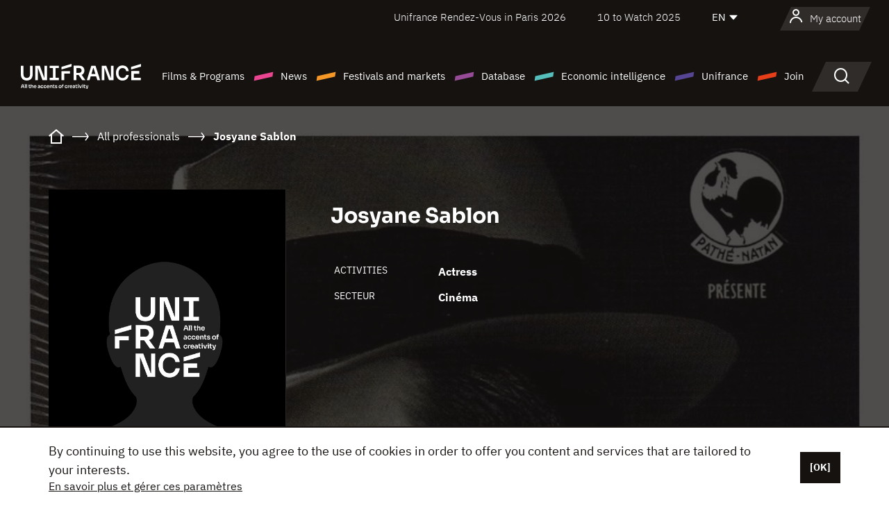

--- FILE ---
content_type: text/html; charset=utf-8
request_url: https://www.google.com/recaptcha/api2/anchor?ar=1&k=6LcJfHopAAAAAJA2ysQXhcpcbIYJi36tX6uIGLaU&co=aHR0cHM6Ly9lbi51bmlmcmFuY2Uub3JnOjQ0Mw..&hl=en&v=PoyoqOPhxBO7pBk68S4YbpHZ&size=normal&anchor-ms=20000&execute-ms=30000&cb=rijpbq77h6vi
body_size: 49720
content:
<!DOCTYPE HTML><html dir="ltr" lang="en"><head><meta http-equiv="Content-Type" content="text/html; charset=UTF-8">
<meta http-equiv="X-UA-Compatible" content="IE=edge">
<title>reCAPTCHA</title>
<style type="text/css">
/* cyrillic-ext */
@font-face {
  font-family: 'Roboto';
  font-style: normal;
  font-weight: 400;
  font-stretch: 100%;
  src: url(//fonts.gstatic.com/s/roboto/v48/KFO7CnqEu92Fr1ME7kSn66aGLdTylUAMa3GUBHMdazTgWw.woff2) format('woff2');
  unicode-range: U+0460-052F, U+1C80-1C8A, U+20B4, U+2DE0-2DFF, U+A640-A69F, U+FE2E-FE2F;
}
/* cyrillic */
@font-face {
  font-family: 'Roboto';
  font-style: normal;
  font-weight: 400;
  font-stretch: 100%;
  src: url(//fonts.gstatic.com/s/roboto/v48/KFO7CnqEu92Fr1ME7kSn66aGLdTylUAMa3iUBHMdazTgWw.woff2) format('woff2');
  unicode-range: U+0301, U+0400-045F, U+0490-0491, U+04B0-04B1, U+2116;
}
/* greek-ext */
@font-face {
  font-family: 'Roboto';
  font-style: normal;
  font-weight: 400;
  font-stretch: 100%;
  src: url(//fonts.gstatic.com/s/roboto/v48/KFO7CnqEu92Fr1ME7kSn66aGLdTylUAMa3CUBHMdazTgWw.woff2) format('woff2');
  unicode-range: U+1F00-1FFF;
}
/* greek */
@font-face {
  font-family: 'Roboto';
  font-style: normal;
  font-weight: 400;
  font-stretch: 100%;
  src: url(//fonts.gstatic.com/s/roboto/v48/KFO7CnqEu92Fr1ME7kSn66aGLdTylUAMa3-UBHMdazTgWw.woff2) format('woff2');
  unicode-range: U+0370-0377, U+037A-037F, U+0384-038A, U+038C, U+038E-03A1, U+03A3-03FF;
}
/* math */
@font-face {
  font-family: 'Roboto';
  font-style: normal;
  font-weight: 400;
  font-stretch: 100%;
  src: url(//fonts.gstatic.com/s/roboto/v48/KFO7CnqEu92Fr1ME7kSn66aGLdTylUAMawCUBHMdazTgWw.woff2) format('woff2');
  unicode-range: U+0302-0303, U+0305, U+0307-0308, U+0310, U+0312, U+0315, U+031A, U+0326-0327, U+032C, U+032F-0330, U+0332-0333, U+0338, U+033A, U+0346, U+034D, U+0391-03A1, U+03A3-03A9, U+03B1-03C9, U+03D1, U+03D5-03D6, U+03F0-03F1, U+03F4-03F5, U+2016-2017, U+2034-2038, U+203C, U+2040, U+2043, U+2047, U+2050, U+2057, U+205F, U+2070-2071, U+2074-208E, U+2090-209C, U+20D0-20DC, U+20E1, U+20E5-20EF, U+2100-2112, U+2114-2115, U+2117-2121, U+2123-214F, U+2190, U+2192, U+2194-21AE, U+21B0-21E5, U+21F1-21F2, U+21F4-2211, U+2213-2214, U+2216-22FF, U+2308-230B, U+2310, U+2319, U+231C-2321, U+2336-237A, U+237C, U+2395, U+239B-23B7, U+23D0, U+23DC-23E1, U+2474-2475, U+25AF, U+25B3, U+25B7, U+25BD, U+25C1, U+25CA, U+25CC, U+25FB, U+266D-266F, U+27C0-27FF, U+2900-2AFF, U+2B0E-2B11, U+2B30-2B4C, U+2BFE, U+3030, U+FF5B, U+FF5D, U+1D400-1D7FF, U+1EE00-1EEFF;
}
/* symbols */
@font-face {
  font-family: 'Roboto';
  font-style: normal;
  font-weight: 400;
  font-stretch: 100%;
  src: url(//fonts.gstatic.com/s/roboto/v48/KFO7CnqEu92Fr1ME7kSn66aGLdTylUAMaxKUBHMdazTgWw.woff2) format('woff2');
  unicode-range: U+0001-000C, U+000E-001F, U+007F-009F, U+20DD-20E0, U+20E2-20E4, U+2150-218F, U+2190, U+2192, U+2194-2199, U+21AF, U+21E6-21F0, U+21F3, U+2218-2219, U+2299, U+22C4-22C6, U+2300-243F, U+2440-244A, U+2460-24FF, U+25A0-27BF, U+2800-28FF, U+2921-2922, U+2981, U+29BF, U+29EB, U+2B00-2BFF, U+4DC0-4DFF, U+FFF9-FFFB, U+10140-1018E, U+10190-1019C, U+101A0, U+101D0-101FD, U+102E0-102FB, U+10E60-10E7E, U+1D2C0-1D2D3, U+1D2E0-1D37F, U+1F000-1F0FF, U+1F100-1F1AD, U+1F1E6-1F1FF, U+1F30D-1F30F, U+1F315, U+1F31C, U+1F31E, U+1F320-1F32C, U+1F336, U+1F378, U+1F37D, U+1F382, U+1F393-1F39F, U+1F3A7-1F3A8, U+1F3AC-1F3AF, U+1F3C2, U+1F3C4-1F3C6, U+1F3CA-1F3CE, U+1F3D4-1F3E0, U+1F3ED, U+1F3F1-1F3F3, U+1F3F5-1F3F7, U+1F408, U+1F415, U+1F41F, U+1F426, U+1F43F, U+1F441-1F442, U+1F444, U+1F446-1F449, U+1F44C-1F44E, U+1F453, U+1F46A, U+1F47D, U+1F4A3, U+1F4B0, U+1F4B3, U+1F4B9, U+1F4BB, U+1F4BF, U+1F4C8-1F4CB, U+1F4D6, U+1F4DA, U+1F4DF, U+1F4E3-1F4E6, U+1F4EA-1F4ED, U+1F4F7, U+1F4F9-1F4FB, U+1F4FD-1F4FE, U+1F503, U+1F507-1F50B, U+1F50D, U+1F512-1F513, U+1F53E-1F54A, U+1F54F-1F5FA, U+1F610, U+1F650-1F67F, U+1F687, U+1F68D, U+1F691, U+1F694, U+1F698, U+1F6AD, U+1F6B2, U+1F6B9-1F6BA, U+1F6BC, U+1F6C6-1F6CF, U+1F6D3-1F6D7, U+1F6E0-1F6EA, U+1F6F0-1F6F3, U+1F6F7-1F6FC, U+1F700-1F7FF, U+1F800-1F80B, U+1F810-1F847, U+1F850-1F859, U+1F860-1F887, U+1F890-1F8AD, U+1F8B0-1F8BB, U+1F8C0-1F8C1, U+1F900-1F90B, U+1F93B, U+1F946, U+1F984, U+1F996, U+1F9E9, U+1FA00-1FA6F, U+1FA70-1FA7C, U+1FA80-1FA89, U+1FA8F-1FAC6, U+1FACE-1FADC, U+1FADF-1FAE9, U+1FAF0-1FAF8, U+1FB00-1FBFF;
}
/* vietnamese */
@font-face {
  font-family: 'Roboto';
  font-style: normal;
  font-weight: 400;
  font-stretch: 100%;
  src: url(//fonts.gstatic.com/s/roboto/v48/KFO7CnqEu92Fr1ME7kSn66aGLdTylUAMa3OUBHMdazTgWw.woff2) format('woff2');
  unicode-range: U+0102-0103, U+0110-0111, U+0128-0129, U+0168-0169, U+01A0-01A1, U+01AF-01B0, U+0300-0301, U+0303-0304, U+0308-0309, U+0323, U+0329, U+1EA0-1EF9, U+20AB;
}
/* latin-ext */
@font-face {
  font-family: 'Roboto';
  font-style: normal;
  font-weight: 400;
  font-stretch: 100%;
  src: url(//fonts.gstatic.com/s/roboto/v48/KFO7CnqEu92Fr1ME7kSn66aGLdTylUAMa3KUBHMdazTgWw.woff2) format('woff2');
  unicode-range: U+0100-02BA, U+02BD-02C5, U+02C7-02CC, U+02CE-02D7, U+02DD-02FF, U+0304, U+0308, U+0329, U+1D00-1DBF, U+1E00-1E9F, U+1EF2-1EFF, U+2020, U+20A0-20AB, U+20AD-20C0, U+2113, U+2C60-2C7F, U+A720-A7FF;
}
/* latin */
@font-face {
  font-family: 'Roboto';
  font-style: normal;
  font-weight: 400;
  font-stretch: 100%;
  src: url(//fonts.gstatic.com/s/roboto/v48/KFO7CnqEu92Fr1ME7kSn66aGLdTylUAMa3yUBHMdazQ.woff2) format('woff2');
  unicode-range: U+0000-00FF, U+0131, U+0152-0153, U+02BB-02BC, U+02C6, U+02DA, U+02DC, U+0304, U+0308, U+0329, U+2000-206F, U+20AC, U+2122, U+2191, U+2193, U+2212, U+2215, U+FEFF, U+FFFD;
}
/* cyrillic-ext */
@font-face {
  font-family: 'Roboto';
  font-style: normal;
  font-weight: 500;
  font-stretch: 100%;
  src: url(//fonts.gstatic.com/s/roboto/v48/KFO7CnqEu92Fr1ME7kSn66aGLdTylUAMa3GUBHMdazTgWw.woff2) format('woff2');
  unicode-range: U+0460-052F, U+1C80-1C8A, U+20B4, U+2DE0-2DFF, U+A640-A69F, U+FE2E-FE2F;
}
/* cyrillic */
@font-face {
  font-family: 'Roboto';
  font-style: normal;
  font-weight: 500;
  font-stretch: 100%;
  src: url(//fonts.gstatic.com/s/roboto/v48/KFO7CnqEu92Fr1ME7kSn66aGLdTylUAMa3iUBHMdazTgWw.woff2) format('woff2');
  unicode-range: U+0301, U+0400-045F, U+0490-0491, U+04B0-04B1, U+2116;
}
/* greek-ext */
@font-face {
  font-family: 'Roboto';
  font-style: normal;
  font-weight: 500;
  font-stretch: 100%;
  src: url(//fonts.gstatic.com/s/roboto/v48/KFO7CnqEu92Fr1ME7kSn66aGLdTylUAMa3CUBHMdazTgWw.woff2) format('woff2');
  unicode-range: U+1F00-1FFF;
}
/* greek */
@font-face {
  font-family: 'Roboto';
  font-style: normal;
  font-weight: 500;
  font-stretch: 100%;
  src: url(//fonts.gstatic.com/s/roboto/v48/KFO7CnqEu92Fr1ME7kSn66aGLdTylUAMa3-UBHMdazTgWw.woff2) format('woff2');
  unicode-range: U+0370-0377, U+037A-037F, U+0384-038A, U+038C, U+038E-03A1, U+03A3-03FF;
}
/* math */
@font-face {
  font-family: 'Roboto';
  font-style: normal;
  font-weight: 500;
  font-stretch: 100%;
  src: url(//fonts.gstatic.com/s/roboto/v48/KFO7CnqEu92Fr1ME7kSn66aGLdTylUAMawCUBHMdazTgWw.woff2) format('woff2');
  unicode-range: U+0302-0303, U+0305, U+0307-0308, U+0310, U+0312, U+0315, U+031A, U+0326-0327, U+032C, U+032F-0330, U+0332-0333, U+0338, U+033A, U+0346, U+034D, U+0391-03A1, U+03A3-03A9, U+03B1-03C9, U+03D1, U+03D5-03D6, U+03F0-03F1, U+03F4-03F5, U+2016-2017, U+2034-2038, U+203C, U+2040, U+2043, U+2047, U+2050, U+2057, U+205F, U+2070-2071, U+2074-208E, U+2090-209C, U+20D0-20DC, U+20E1, U+20E5-20EF, U+2100-2112, U+2114-2115, U+2117-2121, U+2123-214F, U+2190, U+2192, U+2194-21AE, U+21B0-21E5, U+21F1-21F2, U+21F4-2211, U+2213-2214, U+2216-22FF, U+2308-230B, U+2310, U+2319, U+231C-2321, U+2336-237A, U+237C, U+2395, U+239B-23B7, U+23D0, U+23DC-23E1, U+2474-2475, U+25AF, U+25B3, U+25B7, U+25BD, U+25C1, U+25CA, U+25CC, U+25FB, U+266D-266F, U+27C0-27FF, U+2900-2AFF, U+2B0E-2B11, U+2B30-2B4C, U+2BFE, U+3030, U+FF5B, U+FF5D, U+1D400-1D7FF, U+1EE00-1EEFF;
}
/* symbols */
@font-face {
  font-family: 'Roboto';
  font-style: normal;
  font-weight: 500;
  font-stretch: 100%;
  src: url(//fonts.gstatic.com/s/roboto/v48/KFO7CnqEu92Fr1ME7kSn66aGLdTylUAMaxKUBHMdazTgWw.woff2) format('woff2');
  unicode-range: U+0001-000C, U+000E-001F, U+007F-009F, U+20DD-20E0, U+20E2-20E4, U+2150-218F, U+2190, U+2192, U+2194-2199, U+21AF, U+21E6-21F0, U+21F3, U+2218-2219, U+2299, U+22C4-22C6, U+2300-243F, U+2440-244A, U+2460-24FF, U+25A0-27BF, U+2800-28FF, U+2921-2922, U+2981, U+29BF, U+29EB, U+2B00-2BFF, U+4DC0-4DFF, U+FFF9-FFFB, U+10140-1018E, U+10190-1019C, U+101A0, U+101D0-101FD, U+102E0-102FB, U+10E60-10E7E, U+1D2C0-1D2D3, U+1D2E0-1D37F, U+1F000-1F0FF, U+1F100-1F1AD, U+1F1E6-1F1FF, U+1F30D-1F30F, U+1F315, U+1F31C, U+1F31E, U+1F320-1F32C, U+1F336, U+1F378, U+1F37D, U+1F382, U+1F393-1F39F, U+1F3A7-1F3A8, U+1F3AC-1F3AF, U+1F3C2, U+1F3C4-1F3C6, U+1F3CA-1F3CE, U+1F3D4-1F3E0, U+1F3ED, U+1F3F1-1F3F3, U+1F3F5-1F3F7, U+1F408, U+1F415, U+1F41F, U+1F426, U+1F43F, U+1F441-1F442, U+1F444, U+1F446-1F449, U+1F44C-1F44E, U+1F453, U+1F46A, U+1F47D, U+1F4A3, U+1F4B0, U+1F4B3, U+1F4B9, U+1F4BB, U+1F4BF, U+1F4C8-1F4CB, U+1F4D6, U+1F4DA, U+1F4DF, U+1F4E3-1F4E6, U+1F4EA-1F4ED, U+1F4F7, U+1F4F9-1F4FB, U+1F4FD-1F4FE, U+1F503, U+1F507-1F50B, U+1F50D, U+1F512-1F513, U+1F53E-1F54A, U+1F54F-1F5FA, U+1F610, U+1F650-1F67F, U+1F687, U+1F68D, U+1F691, U+1F694, U+1F698, U+1F6AD, U+1F6B2, U+1F6B9-1F6BA, U+1F6BC, U+1F6C6-1F6CF, U+1F6D3-1F6D7, U+1F6E0-1F6EA, U+1F6F0-1F6F3, U+1F6F7-1F6FC, U+1F700-1F7FF, U+1F800-1F80B, U+1F810-1F847, U+1F850-1F859, U+1F860-1F887, U+1F890-1F8AD, U+1F8B0-1F8BB, U+1F8C0-1F8C1, U+1F900-1F90B, U+1F93B, U+1F946, U+1F984, U+1F996, U+1F9E9, U+1FA00-1FA6F, U+1FA70-1FA7C, U+1FA80-1FA89, U+1FA8F-1FAC6, U+1FACE-1FADC, U+1FADF-1FAE9, U+1FAF0-1FAF8, U+1FB00-1FBFF;
}
/* vietnamese */
@font-face {
  font-family: 'Roboto';
  font-style: normal;
  font-weight: 500;
  font-stretch: 100%;
  src: url(//fonts.gstatic.com/s/roboto/v48/KFO7CnqEu92Fr1ME7kSn66aGLdTylUAMa3OUBHMdazTgWw.woff2) format('woff2');
  unicode-range: U+0102-0103, U+0110-0111, U+0128-0129, U+0168-0169, U+01A0-01A1, U+01AF-01B0, U+0300-0301, U+0303-0304, U+0308-0309, U+0323, U+0329, U+1EA0-1EF9, U+20AB;
}
/* latin-ext */
@font-face {
  font-family: 'Roboto';
  font-style: normal;
  font-weight: 500;
  font-stretch: 100%;
  src: url(//fonts.gstatic.com/s/roboto/v48/KFO7CnqEu92Fr1ME7kSn66aGLdTylUAMa3KUBHMdazTgWw.woff2) format('woff2');
  unicode-range: U+0100-02BA, U+02BD-02C5, U+02C7-02CC, U+02CE-02D7, U+02DD-02FF, U+0304, U+0308, U+0329, U+1D00-1DBF, U+1E00-1E9F, U+1EF2-1EFF, U+2020, U+20A0-20AB, U+20AD-20C0, U+2113, U+2C60-2C7F, U+A720-A7FF;
}
/* latin */
@font-face {
  font-family: 'Roboto';
  font-style: normal;
  font-weight: 500;
  font-stretch: 100%;
  src: url(//fonts.gstatic.com/s/roboto/v48/KFO7CnqEu92Fr1ME7kSn66aGLdTylUAMa3yUBHMdazQ.woff2) format('woff2');
  unicode-range: U+0000-00FF, U+0131, U+0152-0153, U+02BB-02BC, U+02C6, U+02DA, U+02DC, U+0304, U+0308, U+0329, U+2000-206F, U+20AC, U+2122, U+2191, U+2193, U+2212, U+2215, U+FEFF, U+FFFD;
}
/* cyrillic-ext */
@font-face {
  font-family: 'Roboto';
  font-style: normal;
  font-weight: 900;
  font-stretch: 100%;
  src: url(//fonts.gstatic.com/s/roboto/v48/KFO7CnqEu92Fr1ME7kSn66aGLdTylUAMa3GUBHMdazTgWw.woff2) format('woff2');
  unicode-range: U+0460-052F, U+1C80-1C8A, U+20B4, U+2DE0-2DFF, U+A640-A69F, U+FE2E-FE2F;
}
/* cyrillic */
@font-face {
  font-family: 'Roboto';
  font-style: normal;
  font-weight: 900;
  font-stretch: 100%;
  src: url(//fonts.gstatic.com/s/roboto/v48/KFO7CnqEu92Fr1ME7kSn66aGLdTylUAMa3iUBHMdazTgWw.woff2) format('woff2');
  unicode-range: U+0301, U+0400-045F, U+0490-0491, U+04B0-04B1, U+2116;
}
/* greek-ext */
@font-face {
  font-family: 'Roboto';
  font-style: normal;
  font-weight: 900;
  font-stretch: 100%;
  src: url(//fonts.gstatic.com/s/roboto/v48/KFO7CnqEu92Fr1ME7kSn66aGLdTylUAMa3CUBHMdazTgWw.woff2) format('woff2');
  unicode-range: U+1F00-1FFF;
}
/* greek */
@font-face {
  font-family: 'Roboto';
  font-style: normal;
  font-weight: 900;
  font-stretch: 100%;
  src: url(//fonts.gstatic.com/s/roboto/v48/KFO7CnqEu92Fr1ME7kSn66aGLdTylUAMa3-UBHMdazTgWw.woff2) format('woff2');
  unicode-range: U+0370-0377, U+037A-037F, U+0384-038A, U+038C, U+038E-03A1, U+03A3-03FF;
}
/* math */
@font-face {
  font-family: 'Roboto';
  font-style: normal;
  font-weight: 900;
  font-stretch: 100%;
  src: url(//fonts.gstatic.com/s/roboto/v48/KFO7CnqEu92Fr1ME7kSn66aGLdTylUAMawCUBHMdazTgWw.woff2) format('woff2');
  unicode-range: U+0302-0303, U+0305, U+0307-0308, U+0310, U+0312, U+0315, U+031A, U+0326-0327, U+032C, U+032F-0330, U+0332-0333, U+0338, U+033A, U+0346, U+034D, U+0391-03A1, U+03A3-03A9, U+03B1-03C9, U+03D1, U+03D5-03D6, U+03F0-03F1, U+03F4-03F5, U+2016-2017, U+2034-2038, U+203C, U+2040, U+2043, U+2047, U+2050, U+2057, U+205F, U+2070-2071, U+2074-208E, U+2090-209C, U+20D0-20DC, U+20E1, U+20E5-20EF, U+2100-2112, U+2114-2115, U+2117-2121, U+2123-214F, U+2190, U+2192, U+2194-21AE, U+21B0-21E5, U+21F1-21F2, U+21F4-2211, U+2213-2214, U+2216-22FF, U+2308-230B, U+2310, U+2319, U+231C-2321, U+2336-237A, U+237C, U+2395, U+239B-23B7, U+23D0, U+23DC-23E1, U+2474-2475, U+25AF, U+25B3, U+25B7, U+25BD, U+25C1, U+25CA, U+25CC, U+25FB, U+266D-266F, U+27C0-27FF, U+2900-2AFF, U+2B0E-2B11, U+2B30-2B4C, U+2BFE, U+3030, U+FF5B, U+FF5D, U+1D400-1D7FF, U+1EE00-1EEFF;
}
/* symbols */
@font-face {
  font-family: 'Roboto';
  font-style: normal;
  font-weight: 900;
  font-stretch: 100%;
  src: url(//fonts.gstatic.com/s/roboto/v48/KFO7CnqEu92Fr1ME7kSn66aGLdTylUAMaxKUBHMdazTgWw.woff2) format('woff2');
  unicode-range: U+0001-000C, U+000E-001F, U+007F-009F, U+20DD-20E0, U+20E2-20E4, U+2150-218F, U+2190, U+2192, U+2194-2199, U+21AF, U+21E6-21F0, U+21F3, U+2218-2219, U+2299, U+22C4-22C6, U+2300-243F, U+2440-244A, U+2460-24FF, U+25A0-27BF, U+2800-28FF, U+2921-2922, U+2981, U+29BF, U+29EB, U+2B00-2BFF, U+4DC0-4DFF, U+FFF9-FFFB, U+10140-1018E, U+10190-1019C, U+101A0, U+101D0-101FD, U+102E0-102FB, U+10E60-10E7E, U+1D2C0-1D2D3, U+1D2E0-1D37F, U+1F000-1F0FF, U+1F100-1F1AD, U+1F1E6-1F1FF, U+1F30D-1F30F, U+1F315, U+1F31C, U+1F31E, U+1F320-1F32C, U+1F336, U+1F378, U+1F37D, U+1F382, U+1F393-1F39F, U+1F3A7-1F3A8, U+1F3AC-1F3AF, U+1F3C2, U+1F3C4-1F3C6, U+1F3CA-1F3CE, U+1F3D4-1F3E0, U+1F3ED, U+1F3F1-1F3F3, U+1F3F5-1F3F7, U+1F408, U+1F415, U+1F41F, U+1F426, U+1F43F, U+1F441-1F442, U+1F444, U+1F446-1F449, U+1F44C-1F44E, U+1F453, U+1F46A, U+1F47D, U+1F4A3, U+1F4B0, U+1F4B3, U+1F4B9, U+1F4BB, U+1F4BF, U+1F4C8-1F4CB, U+1F4D6, U+1F4DA, U+1F4DF, U+1F4E3-1F4E6, U+1F4EA-1F4ED, U+1F4F7, U+1F4F9-1F4FB, U+1F4FD-1F4FE, U+1F503, U+1F507-1F50B, U+1F50D, U+1F512-1F513, U+1F53E-1F54A, U+1F54F-1F5FA, U+1F610, U+1F650-1F67F, U+1F687, U+1F68D, U+1F691, U+1F694, U+1F698, U+1F6AD, U+1F6B2, U+1F6B9-1F6BA, U+1F6BC, U+1F6C6-1F6CF, U+1F6D3-1F6D7, U+1F6E0-1F6EA, U+1F6F0-1F6F3, U+1F6F7-1F6FC, U+1F700-1F7FF, U+1F800-1F80B, U+1F810-1F847, U+1F850-1F859, U+1F860-1F887, U+1F890-1F8AD, U+1F8B0-1F8BB, U+1F8C0-1F8C1, U+1F900-1F90B, U+1F93B, U+1F946, U+1F984, U+1F996, U+1F9E9, U+1FA00-1FA6F, U+1FA70-1FA7C, U+1FA80-1FA89, U+1FA8F-1FAC6, U+1FACE-1FADC, U+1FADF-1FAE9, U+1FAF0-1FAF8, U+1FB00-1FBFF;
}
/* vietnamese */
@font-face {
  font-family: 'Roboto';
  font-style: normal;
  font-weight: 900;
  font-stretch: 100%;
  src: url(//fonts.gstatic.com/s/roboto/v48/KFO7CnqEu92Fr1ME7kSn66aGLdTylUAMa3OUBHMdazTgWw.woff2) format('woff2');
  unicode-range: U+0102-0103, U+0110-0111, U+0128-0129, U+0168-0169, U+01A0-01A1, U+01AF-01B0, U+0300-0301, U+0303-0304, U+0308-0309, U+0323, U+0329, U+1EA0-1EF9, U+20AB;
}
/* latin-ext */
@font-face {
  font-family: 'Roboto';
  font-style: normal;
  font-weight: 900;
  font-stretch: 100%;
  src: url(//fonts.gstatic.com/s/roboto/v48/KFO7CnqEu92Fr1ME7kSn66aGLdTylUAMa3KUBHMdazTgWw.woff2) format('woff2');
  unicode-range: U+0100-02BA, U+02BD-02C5, U+02C7-02CC, U+02CE-02D7, U+02DD-02FF, U+0304, U+0308, U+0329, U+1D00-1DBF, U+1E00-1E9F, U+1EF2-1EFF, U+2020, U+20A0-20AB, U+20AD-20C0, U+2113, U+2C60-2C7F, U+A720-A7FF;
}
/* latin */
@font-face {
  font-family: 'Roboto';
  font-style: normal;
  font-weight: 900;
  font-stretch: 100%;
  src: url(//fonts.gstatic.com/s/roboto/v48/KFO7CnqEu92Fr1ME7kSn66aGLdTylUAMa3yUBHMdazQ.woff2) format('woff2');
  unicode-range: U+0000-00FF, U+0131, U+0152-0153, U+02BB-02BC, U+02C6, U+02DA, U+02DC, U+0304, U+0308, U+0329, U+2000-206F, U+20AC, U+2122, U+2191, U+2193, U+2212, U+2215, U+FEFF, U+FFFD;
}

</style>
<link rel="stylesheet" type="text/css" href="https://www.gstatic.com/recaptcha/releases/PoyoqOPhxBO7pBk68S4YbpHZ/styles__ltr.css">
<script nonce="EIx2JmNReX-hqRi3-a-Ebg" type="text/javascript">window['__recaptcha_api'] = 'https://www.google.com/recaptcha/api2/';</script>
<script type="text/javascript" src="https://www.gstatic.com/recaptcha/releases/PoyoqOPhxBO7pBk68S4YbpHZ/recaptcha__en.js" nonce="EIx2JmNReX-hqRi3-a-Ebg">
      
    </script></head>
<body><div id="rc-anchor-alert" class="rc-anchor-alert"></div>
<input type="hidden" id="recaptcha-token" value="[base64]">
<script type="text/javascript" nonce="EIx2JmNReX-hqRi3-a-Ebg">
      recaptcha.anchor.Main.init("[\x22ainput\x22,[\x22bgdata\x22,\x22\x22,\[base64]/[base64]/[base64]/ZyhXLGgpOnEoW04sMjEsbF0sVywwKSxoKSxmYWxzZSxmYWxzZSl9Y2F0Y2goayl7RygzNTgsVyk/[base64]/[base64]/[base64]/[base64]/[base64]/[base64]/[base64]/bmV3IEJbT10oRFswXSk6dz09Mj9uZXcgQltPXShEWzBdLERbMV0pOnc9PTM/bmV3IEJbT10oRFswXSxEWzFdLERbMl0pOnc9PTQ/[base64]/[base64]/[base64]/[base64]/[base64]\\u003d\x22,\[base64]\\u003d\\u003d\x22,\x22w5nCssO0MsKjUMO1w65HwozDtsKbw7jDk0QQJsOmwrpKwoDDgEEkw4/DhSLCusKIwoAkwp/[base64]/CgWHDusO6X3pgw595c0JUw7jDm8Oow4o9wpMMw5dfwq7Diz8NeGjCnFUvSMK5B8KzwoHDsCPCkwnCnzovdsK4wr15BwfCisOUwqTChzbCmcO2w6PDiUlIOjjDlhfDjMK3wrN5w6XCsX9VwojDukUAw5bDm0Q/[base64]/w6MEwpBvw4JVwpJgwoPDp8Odw4HDnU5GWcK/KcKhw51CwofCnMKgw5wgYD1Rw6rDplh9PS7CnGsnOsKYw6sdwoHCmRp+wrHDvCXDq8OSworDr8Ozw6nCoMK7wrZKXMKrBgvCtsOCFsKnZcKMwrA9w5DDkEAawrbDgUxgw5/DhE5WYADDqmPCs8KBwp/[base64]/[base64]/Cs8OKw4TDl2IwbcOQw7A6w4sAwr8uXD1jLAoowp/DjTxRHcKUw7B1wrNQwoDCjsKsw6/ChlgdwrcjwrsTYVZFwrp4wokrw7jDtyEnw43CnMOSw41WTcOndMOAwqowwr/CohLDssOmw6TDqcKOw6wafsO3w5A1RsOswp7DtsKywrZoQMKEwolQwo3CuzfClMKfwo5yMcK6TSZSwq/[base64]/wrBpXsKAXEdkw4bDi8OPwrXCoQVMcz7CjBR8ecKfLFnDjHvDqyTDu8K5RcOcwojDncOsXMO8bBrCiMONw6Rgw6AJYMO2w57CuzPDqMKLfRR2wo8Fw63Cmh3DsRXCjz8awrZ3ORLCusO8wrnDrsOPXMOywrbCmi/[base64]/ClsOtw4t6w5rDrcOzw4TDgcOlZyTDssKcLsOTDsKPL2zDshvDnsOaw7/CiMOzw6hCwq7DlsOMw4/ChMONZGhmRsK9wqlaw6vCqlhCVEzDn20TZMOOw4jDksOYw7oKdsK1EMOnRsKDw4jCriJOB8Ohw6fDmXHDpsOnZgw/wqXDgjQhMcO9VHjCncKFwpQDw51DwrPDlj9mw4rDh8OFw5HDkEtIwr7DoMORImZqwrrCksK/eMKhwqNmVnV/[base64]/[base64]/Cg01dLcK5H1/DvA0Lw7fCqXMxacOzw7fClQ5MXDXCmMOYcA8PcCnCoXl2woVLw4k4Wn9dw4YFeMOHS8KNEgY/V3d7w4/DpsKrb2TDjCMbRQzCgHdEY8O9CcKFw6BHWx5Cwp4Ew53CrS3CtcK1wohdbmvDpMK/VlbCpTk7w71YOT10Jj5Rw6rDo8Ojw6DCosK2w5vDh1fCuEBXX8OUwrJlbcKzFUTCmUciwobCqsK/wqPDhcOCw5zDtTbCrS3DnMOqwrBwwqrCuMOfcmgXTMKYw7rCl3rDuT7CihjDr8K3PjBLG1hdb01ew7o5w7VPwoHCp8KfwpF0w5TDrR/CqXXDs2sUGcK2OiZ9PcKJHMK9woXDg8KYUGUBw5vDq8ORwoFcw5DDq8K5VzzDv8KLXT7Dg2c0wooKXcKOJUlMw4g/[base64]/w7LDoMOyRUrDhBjDo8OZwqkoYlE5w6kIwptbw53CulPDty4JJsOoSTxMwonCkTLDmsOHesKgEcOrEMOhw57Cp8KwwqM6CQ4sw5TDssOTwrTDocK1w6hzP8OPX8KCw6haw5/CglrDu8Kuw6nCuHLDlnBCNRjDl8KSw6Yjw4zDj2jCqsOOdcKrMcK+w4DDgcK7w4R3wrLCgS3CqsKbw5XCjirCucOLLcOuOMOdaRrCiMKaa8K+FjBVw6luw5DDkF/DscO6w6kKwpo5Wm9awr/Du8Oqw4PDgcOywpPDssKBw7MDwqpgE8KkQMODw5/[base64]/Sx3DtCcRw7/CoRbDujFTW8KZw7gjwrLDgcKIQMOjBX/DkcK0bsO7dcKdw5rDrsKXGDtRXsOTw4XCnX7CtXIfw4IyZcKywonCusODAxUtd8Oaw5bDo3MUbMKsw6TCu0TDk8Okw5YhYXpLwp/DjHHCrcOWwqAnwpPDmMKjwpnDlE0FVEDCp8K5csKqwpnCtsKhwos6w7rCuMKrdVrDkMK2XjDCmMKWMAHDvx7CicOUQ2vCt2LDmcOXw4hKPMOoHcK1LsKzXBjDl8O8csOKQMOAbMK/wozDq8KiYRRww6XCnsOgBwzCjsOqH8KCCcOwwqlowqtma8Kqw6/DrsO0bcOxTQXCpmvCgMOLwo4Owr98w5ZIw4DCqwLCq2jChmfCjT7DmcKPbMOqwqbCpsOGwo3DhcOTw5LDvkoCCcK3eFnDnCsbw7XDo2t0w5FCPQvCmy/[base64]/P8OYw6gbacK3JhTDvm3DkcO/w60sAwPDuSLDk8OFPMOmRMKnCMOMw4p1OMKBVwo7QxXDimXDucKCw7AjNVnDhyBqViZiUB8EIsOBwqXCscOUYcOoUEFqOm/CkMOATMOcKcKEwpsnV8Oxwod+PcKCwrY1PycuMV4oX04WFcO3H33CkWfDthAfw6Jaw4PCq8OxChMSw5pBO8KqwqfCjcK9w7fCp8O3w4zDvsOTK8OYwrwtwrXCkm/[base64]/CscK5fsKawpvCtTtOwrvCisO1wqAdCsOvwqQVfMKYI33CpsOgEBvDgFTCjBXDkzvDqcO8w4sEw67DkFJ3Myddw7PDohbCgQhYPEIaL8ODXMKwX2fDg8ObNF8UfhzDkUHDl8Ksw6MrworDsMOhwrQHwqRpw6XCjiDDv8KMUFzCrV/CsUtOw4XDiMK+w4RtRMKGw5HCiUBhw5jCu8KIwpQow53CrUdsMsOKZAPDlsKQIsOkw70/wpksHmTDkcOeIzvCnT9JwqAAcMOowqnCoR7CjMKvwrhtw77DsD8/[base64]/CpsO5YsOawq7CrGbDpsOIw5cLwq/DhRTDg8ORw6h4wqg3wq3DrsKfOsK+w6pTwqfDiFDDhBBIw7HDmx/ClHfDucOTIMOfb8O9KktIwoZGwqQGwpXDjg9tLyYgwrMvCMKmLkYiwozCvmoKA2rCqcOQUcOlw4p4w7fCgMObc8O2w6bDiMK/aiHDhsK0S8OKw6bDnFkRw440w7HCs8K4emdUwoPCpyZTwobDg2bDnnkFVCvCucKqw6/DrBUIwovChcOKLm8Yw47DhXJ2wpDChVUVw4/Cr8KOdMODw7NNw5MJWMO1JUjDk8KjQ8KsQSzDvF4SDmgrNX7DnxlkMS/[base64]/[base64]/[base64]/DhzHCgcO8I8O/f3Z0wpTDv1jCgMKgw6jDqcKCbcOtwpzDoXt3TcKdw4HDvMKaUsOXw7zDsMOuN8K1wpx9w5J3UDYxGcO/PsK1wqNZwqoWwrhqa0VODmLDqQLDlcKywok9w4dWwp3DulVBI2nCrWQwNcOYOnFSdsKQM8KxwqHCvsOLw7XDnFItUcOywoDDtcKxYAjCpyNdwqvDkcOtNMKRCmU/w4LDmCFiVDMnw70uwoIIK8OZFsK3RhXDkMKkUG7DjMOxIm/[base64]/NMORw6TCnsKofCPCusKewoJNw57Cq8OlUix7CMKywqHCu8K7wrgSNEpBNgdrwo/CkMKkwqTDoMKzcMO+J8OiwqvDncOnfGlbwpRDw7J3FXdlw7/[base64]/DrcOtazTDh8KkLwY/w7nDolLCnsOlwp7Cn8KOwq40wqnDgsOrUlzDmVbDiz9dwpkew4PCuxViwpDCtAPCmkJ1wpfDmXtFLcOWw4HCmhjDtxR5wpN+w7jCtcKOw5hpH1NEPcKrKMK6M8OBwr5Ww77CsMKAw54bKTAdEMKhIQYRZ0MywprCiQ/CtT1TUTUQw7fCrA5yw5bCiERgw6HDkSnDscKFBMKwGHJPwqzCisOiw6TDo8Ohw77DjsOnwp/CmsKjwpnDkgzDrkcPwp58wp/Ck1zDmMKtXmc1EU0Iw5sPPypOwo0xA8OOOGRlVg7CgcKTw4rDusK2woNGw6xywqRVQlnCj1bCqsKYThI+wphffcOZbsKmwqg2M8O5wqxxwox6AVRvw7Yvwo5lY8O2EHDDrwXCjS0aw5/Dh8KHwpbCtMKmw4nDiRTCtmHDvMKdS8K7w77CssKnNcKFw6rCsih1wqwWMsOTw44vwrVJw47Cr8OlO8KkwpdCwq8vbAPDlcOxwoHDsBwPwpDDg8KYC8OXwpElwrbDm27Du8Klw53Co8OFChLDlj/DmcO5w6ZkwpXDvcKhwoAUw540UlrDpl3DjQPCv8OTIsK8w7wpbzfDqMOfw7oJIxDCkMObw47Dth/[base64]/[base64]/[base64]/DscKgbsOvw5vDoDzDlHpvanfDsww2YnIQw4nDuBHDsDXDqHbCv8OkwqnDtsOrPcO/LcKjwqd0HGlqU8OFw4rDpcK2E8OfMVQnLsORw6lWw4HDnElowrvDn8OowpcVwq5Pw7HCsA3DvmrDpWjCqsK/b8KYeUlGw4vDhCXDq0wmRRnCvyHCr8OBw7rDjsOcXUZJwprDi8KRRFXCssOXwq5Nw7VQV8O6DcKWG8O1woAUZsKnw6lIw7DDkV5iDzI3UcOhw55MCcOVQGQTNUZ7TcKsb8KjwoIcw6E9wrBWecO6AMKOOcOnZE/CuXJUw4hDw47CrcKTTDFsd8Kiwo4AK0TDo1HCpTvDrWB4LCLCkAUpWcKeBsK0B3vCgcK6woPCvhnDpcKow5hXcChzwpFpw7LCh0xQw4TDuEsJWATCscOYNGFOwoVrwpMcw5nCmC1zwrXDiMO5JAs4Eg1cw5gzwpTDu1ECR8OqVDMow7/CpsObf8OMHFHDnsOPQsKwwrTDqsKAMgpcXnsiw4TCvT0MwpLCoMOXwonChcOMPyDDjX9QWGo/w5HDlsOoLHdCw6PCuMK0ejsufMKKbQ16w5xSwqwWE8KZw7hXw6LDjwDDgcOdbsOABEtjWG0EJMOwwqs9XMOjwrsDwogzVEQ2w4DDp2FZwp/Cs0fDp8K8IMKJwoA0aMKfHcOqAsO/[base64]/Tx3Ch8KwVlvCsMKQFcKQYsOmw4/[base64]/bsK4w4HCk8OoNUTDsy5NWADCui7CuMK7wqjCkzDCi8Knw4/Cn2rCthDDh20IfcOBOm1nH2nCiAdwbXoKwqrDpMOiLFk3KBfCoMOuwrkFOTEAAQ/[base64]/ClcK4wrUow7Q6wq/Dg8OVw4FFdEPDjsO2woDCnUDDscKrccKhw7fDhEXCnHbCj8Oiw43DgwV3HcKCJg7DvijCr8OMwofCn08aKnnCqGjCr8O8CMKPwr/DjDTCmynCugprw7jCjcKebHPCmxEyTinDpsOCC8KbDGvCuGPDscKHQMKlF8Oaw5XDtkEDw6TDk8KaOQMBw5jDjyzDuWRQwrQWwqfDuGtoDDrCpjrCslktDFLDlwzDqnvCki/DliFTHAprCV3Dry0tPUAcw5ZmasO/WnsbY0nDtAdBwrNKUcOYTcOgeVRqcsOMwrjCkmJIVMKUUMOtQ8Onw4sdw6F+w5jCjCEEwrMhwqPDhjjDssKXIyPCmx8uwofDg8Ohw5Rtw4xXw5F0DsKIwp1+w6jDqk3CiA4XcUJVw6/CvsO5O8OeaMKMUMO0w4PDsi7Cv3DCnMKKc3sUR07DtlBCE8KuAEBrP8KDMcKOTklDMCQeXcKdw545w6dUw4HDhMK+EMKawoESw6LDhlFhw5l9DMKnwpokOEQdwpVRQcO6w7UANMKRwrDCrMONw70dw7wXwo0nBG0yHcO/wpAVO8KowqTDp8K4w5ZeBcKhHzYYwqc/ZMKfw4TDqiIFwo7Dq3gdwqxBw6/Dh8O7wr/CjMO1w5TDrm1Dwr/ChActLwDCmsKTw5chTVBeEi3CoRnCv2BZwrt/wpzDs2B+wpzCoTPCpX3CiMKgOA3DjUfDhzMVcQrCoMKIb05sw53DgUnDojfDq1B3w7XDvcO2wojDrhlXw6oJTcOkJcOLw6DChsO0f8KMTMOFwq/DssKgb8OKJsOQI8OKwqfChsKfw70gwqXDgQ0Fwrh+wpISw4QPwrDDjEvDlETDqcKXwpHCuGtIwqjDtsOwZnZPwq3CpGzDkgPCgH7DsmwTwoYQwqRaw4A3FwJOMXJ6B8OgD8O1wr8kw7vDtlxBIBYhw7nCkMKjaMOVSBIdw6LDnsOAw7/DssOww5h2w77CjsOFH8KWw57DssOYVAcGw4TCqmrDhQ7CnRTDphXCnl7DnmsJdT4Sw4pIw4HDnFBVw7rCgsOYw4rCtsOxwpNNw60/[base64]/[base64]/wrDChXHCgcO5wpHClcOgccKHJBXCszt3wqTCnMOnwpXDqMKWNwzDjXEbwpjCh8Kjw4dHIxrClgJ3w58nwp/CrwRpIcKFRi3DkcOKwp95bFZrZMKSwpI7w6jCiMOXwokdwrTDrxEYwrFSDcOzXcOSwpV/w6jDmMKgwpnCknFZfQzDuWB8EcOIw5PDjV0iD8OMGcKpwoXCq3ZcOSvDo8K/HQbCoDg7DcKbw43DmcK4QE3DvknCvMO/PMKsCUjDhMOpCcKXwobDkBJnwqDCg8O7OcKGfcOvw73DowBiGBXDuRnDtCN5w5taw4/CtsKUWcKXIcKew5wWNDFdwpfChsKcwrzCoMK8wqcIGDpgXcO4D8OSw6AecVwgwqd1w5LCgcO0wo81wo/DmzlLwrrCmGhEw6TDgsOPIVjDn8Ojwp1Ww4/DmjLCiUrDhMKaw41QwpDCjV/DiMOow70hasOjBV/DocKMw7FkI8KhNsKgwoh1w687EsOxwotrw5ktDBXCiwMSwr8pVDvChTJQNh7Cs0zCtFMFwqEtw4rDu20ZW8O7dMKwGz7CmsOGw7fCsxcmw5PDt8OEHcKsMMKMPEpIwqjDt8K6RsKPw6c4wrw+wr/DsCbCoU85QAUyTMOaw7YTNcKcw63Ci8KKw4kpaStxwpHDkinCscOlb3VlHU3ClDjDozkhaxZ5wqDDm2NTI8ORVsKCeQLCr8O5wqzDqhTDtsOZLn7DisKkwrtZw74JP2Z5fhLDn8KxOMOncVpzEcOcw6RLwovDswzDj1UfwrvCo8O3IsKUCF7DpDd3w4d+wrzDg8K3fm/Ci0IoIcOxwq7DnMObYsOsw4fDt03CqTwwV8KIXCB2fcOKc8K4wrMgw5Aqwr/Cl8Kkw73Cvywzw4DCmlVgUMO9woUJEsKEEWIuTsOkw7XDpcOTwoLCllLCnMKUwofDgVLDg3PDoBPDv8K7IG3Djy7ClEvDmkNiwq9YwqJ3wrLDuGcAwrrClXxTw6nDlTzCjm/CsCzDvsKQw6AMw6TCqMKnBQ/[base64]/CusKIBW4Jw5wKwpHCusK6wroKUMKqS3XDosKDw6bCkVvDusO8f8Ovwq5/J0YqSxgraSAEw6XDpcKyQQlgw5XDuG0iw4E3W8K3wpzCjsKZw7jDrGAHcShXKSp3GDB2w6fDnTooK8Kgw7cww57DgD9/UcOfKcKUWsKbwqnCq8O0WGQGYQTDmFQwNsOOJ0vCijkEwpTDrMKBasK/w7fDr2fClMKPwrYdw6hkY8K0w5bDq8OGw7Byw5jDksKPwoPDolTCvBbClzLCh8K9w73CijvClcOTw5jDmMOQfRkow7ZLwqNJTcKPNDzDtcKIUhPDhMORLHDDhBDDoMKvIsOkYHIwwprCrGE/w7YGwp1Awq3CqyDDsMK3D8Olw61ITho/FcOWWcKJH2TCplRMw65eQGZrw5TCkcKpf3jCgjDCvcOaI3HDusK3Sgx/O8K6w7/ChR1/w4HCncK1woTCvQwYWcOXPBsNX143wrg0MGt3bMK9w7FpPGxQb0nDn8KDw4zChsK/wrkkcwkQwonCtyLDnDXDuMONwoQXHMO7W14Nw4NSEMKQwog8OsOGw5IswpHDoU7CkMO2GMOZAcKJLcORZMKBW8KhwqoaA1HDlWzDmFs8wpROw5EgHXFnTsK/B8KSH8OofMK/ccOqwojDgmHDvcK7w64hTsOgacKdw4UJd8KNVMOZwojDuzMFwpxabSLDhsKoScOcFsOFwoRFw6bCj8OZNBoEU8KEK8OJWsK3NBJYL8KewqzCr0nDi8O4wrVWD8KkDV40WcOlwpPChsOYT8O/w5g/AsODw4peR3HDkwjDtsO4wo5jbMKaw7UpMztRwr4BJsKDKMOKw61Me8K6amk/[base64]/[base64]/CpQBzwrDDh8K6J8OXwqd0DMKswrfDsMOrw73DnTjClcKFw4YOYRDDn8KwaMKxLcKZSQhiOxtuIzrCp8Kew6/DuhPDjMK2wrVDRMOgwo9qPsKZcsO+EsOTIHrDoxXDsMKcL3fDiMKDD1UzC8KHdQ9ZdsKrFAPDjsOqw5Aywo/[base64]/DnsOmAE3Dujcqw5fDjDLCusOwQ18ew57CksOuwr8UwrR8V0dLdDFJAsKpw7lOw5cew5vDlw9QwrMBwqp5w5sxwoXChMOiC8OBBy9kXcOww4ViGsOMwrbDu8KKw5h0EsOsw49pBlpQcsOgSkXDtcKowqJywocHw5jDhMK0CMKQQwbDhcOZwql/[base64]/DjA4OHsOdC0fCt2PDll0II8KYCBc9w68ONhdSYcO1w5HCosKmUcKyw5TDm3QVwqpzwqLDmT/Di8OowrxwwrHDhRrDoQjDtnwvYsK7LxnCtR7DtmzCusKwwrk8wr/DhcOINXzDmDpZw59+fsKzKGLCuRgnQ1HDtcKka1NFwrxNw5R8w7QQwoptcMOyCsOEw5sSwoQ7K8KHWcOzwow/wq/DkVVZwp5zwpPDisKdw6TDlDtrw5XCq8OFAMKSw4PCicO3w6s3UiduMsKKdsK8MVYpw5dEJ8O0w7LDqhEyFxvCpMKnwqslN8K6clbDpMK+CUpWwqxyw4rDpFvCjHFgNwzCocKMAMKowr8uRCR/[base64]/[base64]/DlMOYw5ITwopQw5vCvm8bw6R8w6FQfcKpwpzDpcOxNsKxwqDCnhnCpsK7wrjCh8KzfyrCrMOZw4wmw7Nuw4oKw7o2w7/Dtl3CucKBw5nDgMK8w4jDssOAw69xwqzDizvDjm8YwojDmw7CgsOGJ1tPTALDiFzCvC0hBnVzw6/ClsKSw7/Ds8KtLMOnLCckw4Rbw51Ow5LDkcK8w5NfOcOfa3MdPcO/wqgTw5MmbCNaw7VffMOLw54ZwpTCpMKqw6Y9w5/CtMOXf8OMKMOpSsKnw4jDqsOzwr4mNjMCakcoE8Kfw7DDqMKuwpfClsOyw5ROwrwEN3cLKTfCli9Ew4swPcOnwrTCrxDDrMK/dh7CicKYwpHClsK7JsOUw4bDgMOvw7LCnnjCsn86wq/CuMOOw78fw4Eqw67CrcKHwqcxX8KrIcOWd8KVw6PDnFAgbEEaw6PCig8Lwq/[base64]/DqxDDtAduw7wWw4BENAw+wqPDu8OeFXFtIcOFwrFua2QAwpUIF2jDpEt3UcO8wogjwpFEJcKmUMKbV1kdw7rCnVdHFFQgfsKswroEbcKMwovCmmUPw7zCh8OLw4sQw5NPwrvDl8Kxw4TDjsKaJmDDg8OJw5diwq4EwptVwpl/UsKfaMKxw5cHw7lBIyXCpjzCgsKtdsKjXgEOw6smJMKADwnCjhxQG8OjD8K4dcKEYsO1w4TDq8OGw6vClcKFI8OTU8KQw6/CqVYWw63DmDvDi8KKQ0fCoFQZEMOQRcOewoTCuy5Rf8KIJMKGwoNXVMKjCho+TCnCtS0hwqPDjsKaw4JjwoI5GlRyBz7CqGPDucKmwrl8WHFGwrnDph3Dp1BrQzAoTsObwpJMDDF1MMOBw7HCnMOoVcK/w591H0MkCMOzw78bE8K+w7fDvsO/B8OuJQ90wqjDhFvDuMO8BAjCgMOYEkEPw73DnXPDk2/DlVEvw4VFw50Mw4NfwprCnVnCjDHDj1MCw6s+wrsSwpDDhcOIw7PCkcO/Q3XDr8ODbw4tw5YPwpZFwoR1w4ErNC4GwpDDhMKSw4HCj8KZwqpFVnd8woJzfU7CmMOawrDCtMKkwowDw59SK09VTAMqfXp5w5lNwpvCrcKAwo3CgCrChcKzw63Dt1BPw7dmw6dew5LDiCTDr8KXw4LCjMKzwr/DuzxmS8KaSsOGw7p9ecOkwojDjcOIZcOpTsK6w7nCmnE9wqxZw5HCgcOcCsKwF0/[base64]/DqkkuMiVkwrrCmMOZwqEfwrfDsl7DolXDjBsFw7PDqD7Dv0fCg0sbw6MsCU8EwobDgj3CjsOXw7zCnXPDk8OkJsKxBMK6w7dfT2EOw7l0w6UXYynDl3vCpVDDlgDCkC/CkcK1N8Odw6MrwpPCjh7DiMK5w61FwozDoMOUCXxJUcOUMcKYw4ddwq4Kw7sUHGPDtjLDmcOnXwTCq8OeYlBJw710c8K5w7J3w4Nke3odw4bDhAnDpD7Dv8OAPcOgA3rDsC96VsKuw43DmMOLwo7CuTR2CCvDi0nDg8OMw7/DjgXCrR3CqMKgVjzCqk7DuUfDsD7DlB3DgMKawrtFbsKZVGPCgEh3G2LCvMKCw5UPwrkcesOqwq1nwpnDrcKFwpZyw6rDrMOYw4bCjkrDpU8yw73DgADCsyE4Fgd9Qy02w4xlHsKnwrNTwr80wprDiCHDkV1yXgFAw5nCo8OVATl7wp/Do8O0wp/DuMOAK2/[base64]/AMO5CsOTUsKXw4o0EsOqYcOUwqbDr3bCksOLUlHCrsOow7pgwoVjRhdzUiXDoEpJwp/ChcKRYnsNwr/CngvDlgULNsKpA09pQGEbOcKEUE14HMO/KcORdFrDhcKXR2XDl8KtwrZTe1fCk8KpwrPCm23DpGPDsDJ3wqDDv8KbIsObacKlfEDDrMOOYMOWw73CrRXCvjphwr3CtsOOw5bClXbDpxjDmcOGNcKhG1NlPMKQw47DrMK/wrEsw4vDm8OcJcOMw6xGw58eSzjClsKyw7gjDCZDwrwBFSbDpQjCnCvCokhaw5obfcK/[base64]/CkMKrYsK9Z8Odb8KAYMK0LHxRwqEYc0MUEhvClUR4w7LDqQZKwqd1HjhwasOlB8KKwpkwBsK1Lxg9wrB2WcOqw4AwNsOrw5JHw7grHRPDtsOgw7tIPsKWw6whQ8OYVRnCtWDCjFbCtxTCrSzClzpFcsKnQMO6w5EpDRAiMMKBwq/CvWlkAMKAwr5CXsK/O8OFw4krwqYjwq02w5TDp1LChsOAZ8KXMsKsGDrDvMKGwrtWXX/Dk2pXw5JLw5TDnFAew7EiSktcMUnCogYuKMOUAsK/w7FrbcOhwqXCkcOdwpgLIAjDtsKSw7nCjsKHc8KfWCskMDV+wrk8w6M1w59Ww6/Cqg/Cm8OMw7skwqknXsOXP17DrREPw6nCscOgwpXDkh3ChVtDaMKnUcOfLMK8TMOCCkPChFQbFxVtSHrDoEhowojCg8K3ZsKDw41TQcOOdcO6BsKdfQtqBSIZLg7DkGZcwoRdwrjDol9CLMOxw5vDtcKSKMKQw5ESHhAOasOpwrPDi0nDoijDm8K1fG8Qw7lPwoRsKsKBTi/DlcOJw5LCl3bCm1hBwpTCjWHDrAzCpzd3w6HDmcOWwq8ow40rVsOVLULCtsOdBcOzwq/CtEs4wp3CvcOCUBJBB8OJBTsKcMOoOGDCncOMwoDDl0llHS8twp/CqsOGw4xrwpPDgG3CrjBCw4vCowdFwpsIVRskb0TDkcKcw5/Ct8KTw50/AA/CqiRUw4pkD8KMXsKowpPCljkEcznDiFHDlXYbw402w6DDqAlTXlxRF8Kkw5Rmw45YwqAww57DuTTDvBbDm8KfwpvDix89RsKxwo7ClTUfbcOpw6LDlcKMw6nDikrCpnNFXMOlB8KHF8KWw5XDv8KNCAtcwr3Cl8O/[base64]/CrsOQexcBQsO4ccOgw4VIM1DDtFVCDhxcwrxEwqYTSMK5WMOUw7zCsTjDggMufnPDqjzDrMKUKMKfQTgww6QpIj/CsmhKwpotw4HDh8KxLQjCmXnDncKJasKtaMOmw44cdcO2LcKCWUzDril0I8Oiw4rCiWg8w5fDuMOyUMKdVsKONWpfw5tUw4xsw68rLy8jXWHCuCTCvsOBIA1Gw7/Cn8OvwoLCmj0Qw6w1wpTDojzDtT9KwqXCicObBMOJF8Ktw5ZED8K2wrs/wpbCgMKIPTc3e8KtLsKewpzDh09lw4xowpfDrHTDkmw2TcKxw6Viwok8KQXDo8OCXRnDon5TO8KmPFHCuUzDqiLChClMGcOfIMOww7nCo8Kfwp3DnMKuFsKdw7/Dj3DDv0rDmCB5wpdPw7VJwqxeMsKMw4/DsMOPLMK4wrnDmh/DgMK0dsOCwpDCoMOTw7PChMKYw4ZlwpE1w6xyRyrCuR/[base64]/Ci8Kbw6PDuETCvsKDP11MT2vDh8Owwrw+Hjg9wo/DgW9Gb8K/w6shYMKrc0rCvW/Dk2fDkn9ICTHDucOjwr9QJsOvHCvDvMK/E3RYwp/[base64]/[base64]/wr1VwptMw6TDrHFNwp1ddhzDlcOJWsOBGybDlRBXQmrDrHDCmsOAe8OOdRYWVFLDncK4w5DDqXrCtGUTwqTCunzCisOXw6/[base64]/Dm8Oow7ltImfDpFgdJUbDk8K6fcKHWjR8wohWXcOGKMOvwpDCjcKqLS/DrsO8wo/DvTU8wp3DusKZT8KffsOJQw7CosKsMMOuKi1ew4cqwpvDiMKnCcOjYcOjwobCoCfDmkoFw6PDmgfDiSZ4wrbCiBYSw5JaXEcBw5lYwrpUAUfChRTCuMK6wrPCsWTCrcKEJsOgAlBBLcKTe8O8wpXDrVrCq8OZP8KyCRjDgMKwwp/DpMOqKRvDiMK5SMKLwpsfwqPCs8KYw4bCusOkHBzCunXCq8Kzw5o/wo7CmsKVHhNSUXBLwrPCq214LQbCqnBFwrfDscKbw5sYBcOTw65EwrZMwpQ/ZRXCgMKPwpJxbMKswp0PH8KXwpZCw4nCuS5ZZsKcwrvDjMKIw7t0wprDiSPDumQtGBY6fkvDh8Klw5NwYUMXw7/Dn8KWw7fCqFPCi8O8QkMlwrXDkEcNH8KUwpnDoMOdU8OWJcOZwpzDtW0HOEbDihbDncKNwrnDlVDDj8OkCADCuMKcw7s1QSjCu1PDi1nDkiTCgxItwqvDvXxdYhscT8K9akIdVQTCpsKRTVoNXcKFPMK9wqEew45ySsKZSn0xw63CmcO3NQzDm8KxKcKsw4p/wqRiXA4Ew5TCji3DrUZbw7dcw4giKcO1wrlNZjXCrsKgbEgrw6HDuMKYw6DDlcOuwrDDh2TDnwnDoHDDmmvDgMKWBXPCilc+BsOhw4JOwqvCp3/DtMKrGmDDhBzDvMO+RcKuMcKZwrDDiGkaw7plwogOJcO3wo1dwp7CoknCncOsTE7CnCJ1f8OMVifDmQoaRUVXSMOuwrnChsO+woBmFm/DgcKNbwIRw6pEE17Dh0bCisKLYMKNQsO1SsKZw7bCjCrDpFDCuMK9w6JHw5VJH8KzwrvCrgrDgkvDmg/DpEnClhzCkFzDghUhR3zDliYLSS1eMcKPazTDn8O3wr7DosKdw4FZw5QtwqzDqk/[base64]/[base64]/CtD9Df8OtalDDisK8fMOXwqg2GT/[base64]/bnvDmlI9w4XCtsKhwrYDwq7DusOrwpXCm8KyE3TCikfCkj/DrMO5w4paZsOHBMKlwpo+YCPCinTCgk01wr57ODjChsO4w7fDtBcPHS1ew7ZfwotQwrxOaxjDrUDDtnlowrd0w704wpd/[base64]/CvGxDcxbCjUnDq8KGwqjCo8KBTMOpw7x+NsKfw6TCg8KpbC3DpGvCoERewp3DtybCmsKPWS9BfRzCl8O+HMKURCrCpHfCnsO1wpUnwrXCjTbCpVsowqvCvW/ChDfCncO+bsKCw5PDl0kyf0/Dg2gbG8OxS8OibnQULnbDunw9b2nCjSUAw6l+wovCicOraMOxwr7CuMOewpbCmSJzL8KYSWnCqCI6w5jCg8K+dlYtXcKqwoYQw78uAg/DgcKwUcKia0fCokHDuMOFw5dWFGQnVXBvw5dDwr9Hwp/DgsKgw77ClR3CqiRSUcOew74PACPCkcOYwqBdMhZtwoQsSsKLfCbCqB4Vw5PDgFXCtGo0YysrNjzDtzMgw47DvsOPKwJeM8KQwrxuQ8K5w6/Ci2s6EWcDXsOXdMKRwpTDjcOQwpEMw7TDoA/Dp8KVwrYVw5Npw7dZTXLDhWkiw5/CqV7DhcKQC8OkwoU+wqbCpsKdZsKmX8KjwoRSIEvCsjwpJcKzcMOkH8Kgw6lUKnTCrsOfTMKpwoXDhMObwpkmKg5yw6XCn8KBIsKzwrYvZHvDpQPChcODcMOwHUE7w6bDuMKjw5AwWMO/wq1MLsOww6hDPsO6w6ZGU8KvZjU0wqhhw4bCn8K/wpHCmcK2CcKDwonCm1ptw7vCj3LCosKaY8KTMMODwpA+VsK/A8OWw54tT8ONw7nDt8K9G0MZw7diIcOswo5/w79Rwp7DtgTCvl7CpsKXwr/CqsKvwrrCmzvCmMK5w7TCrcOPS8OFV2QkGVRPGnrDlR4Fw6LCpGDCiMKTfQMrXcKKXibDkDXCsD7Dj8O1N8KFcTfCvMK9eGHCmcO3K8KLS0DCqULDhljDrg5EV8K4wrdxwrzCuMK5w4nCoFTCr1ZgAyprGlYAacKnFy9/w6zDvMOIBgcIWcOvDgsbwo7DvMOIw6Zjw6zCvSHCqgDCisOUPm/Digk8EmoOBXAswoIRw7zChiHCr8O3wrXDvFo5wqHCvUo0w7DCiDB7IQbClW/Dv8K/w5kRw4DCqsK4w4DDocKSw6ZYTzAnJ8KPJyY9w5DCksKWa8OHOMOyFcK9w7HCqQQeOcKkVcOQwqh6w6rDuTTDjyLCoMKnw4/CujUDIMKVIhwtLAPClsKFwqIIw5LCtsKyIErCmws2EcOtw5VSw4wgwq5fwq3DscKubknDlMKDwpXCtGvCosKYX8OOwpw0w7/[base64]/w6XDi8KXw6Fhwp9SPcOgfQ7DpjzCssKgw7BnZ0XCj8OZwrIeMcOGwo3DscKQVsOnwrPDgyBmwpzDq1ddI8Kpwp/Cs8KNYsKMEsO4wpVdXcK8woNtYMOsw6DDgGTDgcOdGxzCpcOqRsOybcKEw6PDmsONMRHDocOow4PCi8O2b8Ohw7bDncOjw79Pwr4FUS1Lw41qWHsLB33Dk37Dg8OUMMKcfsKHw54VBcOCSsKQw4MtwqDCksKhw4fDiyfDgcOde8KtSSBQNjfDhcOoQsOiw6/DvcKwwoxQw5LCvRE2JBXCnTQ+S0IoFgwFwrQbP8OjwptOLwfDijHDpsOCwo99woJqfMKnMkrCqSdxfsKWUB9Ew4jCi8O4bsKYf0FAw7lcKm7DmcONOF/DgSR3w6/Du8Oew5x5woDDoMKyD8Klam/CunPCtMOgwqjCtV4ew5/DnsOtwpnCkS5iwpoJw6IFbMOjNMK+woHCo2FPwo5uw6rDjTZ2wqTDg8KRBHPCvsOgfMOKQQRJfFXCsXY5w7jDkcK/TMOpw7zDlcOJDA9bw65Lwr5LLMOROMOzGCxZeMOUekBtw69JH8K/w6fCnFEWdcK3ZcOWd8KFw5wZw5c4woHCm8Oqw5zCiHY8QE3DrMKuwp4YwqY1MjrCjy3Dp8O9Vw7DpcK1w4zCucO8w7HCshgRUDQuwpRew6/[base64]/DkMOzwrBIH07DsMO4dEnDkgplZVlNGMOdH8KMXMOrw5TCqhrChsOYw5/[base64]/DsMKDMQbDtMOwwqIiOlHChSZTw5AKwpfChFgeVMOuRmREw6tGJMOawrBCwq0aWsKaX8Odw7E9JwrDuw3Cp8KNdMK1GsK3b8KQw43Cq8O1woc6w4LDohwow7LDlDDCpGhMwrEODcKPRAvDhMO/w4/[base64]/DtMKnwqp6w57Csh4nw6jCrGDCnsKSwr8Lw5cfRsO0Hg97wp3DhQjChXTDs3/Dgl7Co8KZFnJwwpIpw53CrwrCksO+w7UNwpFoJcOCwr7DvcKZwo/[base64]/[base64]/wpk8w7ZGFMO6w4QXwqYJGMOqwro2B8Kfw7RHdcKHwqhhw7lyw7bCkx/[base64]/CucONwo/DgxjDjQ/Drxp9wpbDjz4zAMO6HlrDjBrDu8KCw5QRGylYw4c+eMOJYsKyXjsIOx/CvmbChcKDJMOpHcONfWPDjcOresO3Vh3Ctw/CscOJGsOswrvCs2QGSQUow4LDksKqw4DDq8OIw5jDg8KFYCdEw53DpHDDlMOZwro1a3fCo8OUVRVlwrTDnMKUw4Yiw4/CsRAswpcqwpZtLXvDoQVGw5DDvMOrL8KGw75DHCtRPAHCrsKAS07Cr8O/[base64]/[base64]/Cp8KKaSjCgAo4wp7CuHnDt0UHwrw4OcO0dnNxwpzDmcKUwpHDhsOJw7DDq1sROcOZw7vDqsOBKU9pw5DCtlpSw6HDvnhLw7/DvsO6Fn7DrU3CicKLCxx0w4TCkcOmw6MhwrHCp8OVw6Bew5bClsK/BQpaKywJKsOhw5fDjWI4w5w1QAjDjsOgOcOlEMOjAg91wqLCii5awpLDkgPDvcORwq4sXMOaw79gT8KCMsKzwp44wp3DrsOUW0rCgMKrw4nDhMOHwo/CvsKAbz4Qw7kEcH/DqMOywpvCvcOyw5TCpsO4wpLChwPDiUNHwpzDq8K/ESV5amLDrWFswr/[base64]/ClsK8wrjDoDdbw6cIw5fCuMOrwr8KacKpw7TDvjjDjmTDpMOswrFNS8KKwqgRwqjDjcKCw4zCiSjCpRolD8Ofw55dcsKdMcKNVCgoYFZmw6bDh8KBY3AKdMOPwqZSw5Qbw6sONG14SAxTUsORO8KUwpbCicOaw4zChU/DgMKER8KdJMOiGcKlwpDCmsKJw7DCpm3Cjn99ZloqCwzDnMOlQMKgKsK3ecOjwpYWPT9EfjLDmDHClUV6wrrDtEZWZMKFwrfDo8KswrxPwoZywoDDocOOw6TClMOMMMONw7HChA\\u003d\\u003d\x22],null,[\x22conf\x22,null,\x226LcJfHopAAAAAJA2ysQXhcpcbIYJi36tX6uIGLaU\x22,0,null,null,null,1,[21,125,63,73,95,87,41,43,42,83,102,105,109,121],[1017145,739],0,null,null,null,null,0,null,0,1,700,1,null,0,\[base64]/76lBhnEnQkZnOKMAhk\\u003d\x22,0,0,null,null,1,null,0,0,null,null,null,0],\x22https://en.unifrance.org:443\x22,null,[1,1,1],null,null,null,0,3600,[\x22https://www.google.com/intl/en/policies/privacy/\x22,\x22https://www.google.com/intl/en/policies/terms/\x22],\x22N+hp4mME4m7nvVIPohrT+9ptrFuD+GEXNJc5vpM10E0\\u003d\x22,0,0,null,1,1768926891151,0,0,[219,200],null,[186,91,35,173],\x22RC-GZBokDWDggVNRg\x22,null,null,null,null,null,\x220dAFcWeA4skxBLhhUi08zYcsHtovRKil8g3ARcWUC8g9IHujFyJhHXjTM27j6KNkv3LSrkvCSDm-uIVBMTwze-CflJbEmH6QVejQ\x22,1769009691028]");
    </script></body></html>

--- FILE ---
content_type: text/html; charset=utf-8
request_url: https://www.google.com/recaptcha/api2/anchor?ar=1&k=6LcJfHopAAAAAJA2ysQXhcpcbIYJi36tX6uIGLaU&co=aHR0cHM6Ly9lbi51bmlmcmFuY2Uub3JnOjQ0Mw..&hl=en&v=PoyoqOPhxBO7pBk68S4YbpHZ&size=normal&anchor-ms=20000&execute-ms=30000&cb=p91twf7dhx1
body_size: 49354
content:
<!DOCTYPE HTML><html dir="ltr" lang="en"><head><meta http-equiv="Content-Type" content="text/html; charset=UTF-8">
<meta http-equiv="X-UA-Compatible" content="IE=edge">
<title>reCAPTCHA</title>
<style type="text/css">
/* cyrillic-ext */
@font-face {
  font-family: 'Roboto';
  font-style: normal;
  font-weight: 400;
  font-stretch: 100%;
  src: url(//fonts.gstatic.com/s/roboto/v48/KFO7CnqEu92Fr1ME7kSn66aGLdTylUAMa3GUBHMdazTgWw.woff2) format('woff2');
  unicode-range: U+0460-052F, U+1C80-1C8A, U+20B4, U+2DE0-2DFF, U+A640-A69F, U+FE2E-FE2F;
}
/* cyrillic */
@font-face {
  font-family: 'Roboto';
  font-style: normal;
  font-weight: 400;
  font-stretch: 100%;
  src: url(//fonts.gstatic.com/s/roboto/v48/KFO7CnqEu92Fr1ME7kSn66aGLdTylUAMa3iUBHMdazTgWw.woff2) format('woff2');
  unicode-range: U+0301, U+0400-045F, U+0490-0491, U+04B0-04B1, U+2116;
}
/* greek-ext */
@font-face {
  font-family: 'Roboto';
  font-style: normal;
  font-weight: 400;
  font-stretch: 100%;
  src: url(//fonts.gstatic.com/s/roboto/v48/KFO7CnqEu92Fr1ME7kSn66aGLdTylUAMa3CUBHMdazTgWw.woff2) format('woff2');
  unicode-range: U+1F00-1FFF;
}
/* greek */
@font-face {
  font-family: 'Roboto';
  font-style: normal;
  font-weight: 400;
  font-stretch: 100%;
  src: url(//fonts.gstatic.com/s/roboto/v48/KFO7CnqEu92Fr1ME7kSn66aGLdTylUAMa3-UBHMdazTgWw.woff2) format('woff2');
  unicode-range: U+0370-0377, U+037A-037F, U+0384-038A, U+038C, U+038E-03A1, U+03A3-03FF;
}
/* math */
@font-face {
  font-family: 'Roboto';
  font-style: normal;
  font-weight: 400;
  font-stretch: 100%;
  src: url(//fonts.gstatic.com/s/roboto/v48/KFO7CnqEu92Fr1ME7kSn66aGLdTylUAMawCUBHMdazTgWw.woff2) format('woff2');
  unicode-range: U+0302-0303, U+0305, U+0307-0308, U+0310, U+0312, U+0315, U+031A, U+0326-0327, U+032C, U+032F-0330, U+0332-0333, U+0338, U+033A, U+0346, U+034D, U+0391-03A1, U+03A3-03A9, U+03B1-03C9, U+03D1, U+03D5-03D6, U+03F0-03F1, U+03F4-03F5, U+2016-2017, U+2034-2038, U+203C, U+2040, U+2043, U+2047, U+2050, U+2057, U+205F, U+2070-2071, U+2074-208E, U+2090-209C, U+20D0-20DC, U+20E1, U+20E5-20EF, U+2100-2112, U+2114-2115, U+2117-2121, U+2123-214F, U+2190, U+2192, U+2194-21AE, U+21B0-21E5, U+21F1-21F2, U+21F4-2211, U+2213-2214, U+2216-22FF, U+2308-230B, U+2310, U+2319, U+231C-2321, U+2336-237A, U+237C, U+2395, U+239B-23B7, U+23D0, U+23DC-23E1, U+2474-2475, U+25AF, U+25B3, U+25B7, U+25BD, U+25C1, U+25CA, U+25CC, U+25FB, U+266D-266F, U+27C0-27FF, U+2900-2AFF, U+2B0E-2B11, U+2B30-2B4C, U+2BFE, U+3030, U+FF5B, U+FF5D, U+1D400-1D7FF, U+1EE00-1EEFF;
}
/* symbols */
@font-face {
  font-family: 'Roboto';
  font-style: normal;
  font-weight: 400;
  font-stretch: 100%;
  src: url(//fonts.gstatic.com/s/roboto/v48/KFO7CnqEu92Fr1ME7kSn66aGLdTylUAMaxKUBHMdazTgWw.woff2) format('woff2');
  unicode-range: U+0001-000C, U+000E-001F, U+007F-009F, U+20DD-20E0, U+20E2-20E4, U+2150-218F, U+2190, U+2192, U+2194-2199, U+21AF, U+21E6-21F0, U+21F3, U+2218-2219, U+2299, U+22C4-22C6, U+2300-243F, U+2440-244A, U+2460-24FF, U+25A0-27BF, U+2800-28FF, U+2921-2922, U+2981, U+29BF, U+29EB, U+2B00-2BFF, U+4DC0-4DFF, U+FFF9-FFFB, U+10140-1018E, U+10190-1019C, U+101A0, U+101D0-101FD, U+102E0-102FB, U+10E60-10E7E, U+1D2C0-1D2D3, U+1D2E0-1D37F, U+1F000-1F0FF, U+1F100-1F1AD, U+1F1E6-1F1FF, U+1F30D-1F30F, U+1F315, U+1F31C, U+1F31E, U+1F320-1F32C, U+1F336, U+1F378, U+1F37D, U+1F382, U+1F393-1F39F, U+1F3A7-1F3A8, U+1F3AC-1F3AF, U+1F3C2, U+1F3C4-1F3C6, U+1F3CA-1F3CE, U+1F3D4-1F3E0, U+1F3ED, U+1F3F1-1F3F3, U+1F3F5-1F3F7, U+1F408, U+1F415, U+1F41F, U+1F426, U+1F43F, U+1F441-1F442, U+1F444, U+1F446-1F449, U+1F44C-1F44E, U+1F453, U+1F46A, U+1F47D, U+1F4A3, U+1F4B0, U+1F4B3, U+1F4B9, U+1F4BB, U+1F4BF, U+1F4C8-1F4CB, U+1F4D6, U+1F4DA, U+1F4DF, U+1F4E3-1F4E6, U+1F4EA-1F4ED, U+1F4F7, U+1F4F9-1F4FB, U+1F4FD-1F4FE, U+1F503, U+1F507-1F50B, U+1F50D, U+1F512-1F513, U+1F53E-1F54A, U+1F54F-1F5FA, U+1F610, U+1F650-1F67F, U+1F687, U+1F68D, U+1F691, U+1F694, U+1F698, U+1F6AD, U+1F6B2, U+1F6B9-1F6BA, U+1F6BC, U+1F6C6-1F6CF, U+1F6D3-1F6D7, U+1F6E0-1F6EA, U+1F6F0-1F6F3, U+1F6F7-1F6FC, U+1F700-1F7FF, U+1F800-1F80B, U+1F810-1F847, U+1F850-1F859, U+1F860-1F887, U+1F890-1F8AD, U+1F8B0-1F8BB, U+1F8C0-1F8C1, U+1F900-1F90B, U+1F93B, U+1F946, U+1F984, U+1F996, U+1F9E9, U+1FA00-1FA6F, U+1FA70-1FA7C, U+1FA80-1FA89, U+1FA8F-1FAC6, U+1FACE-1FADC, U+1FADF-1FAE9, U+1FAF0-1FAF8, U+1FB00-1FBFF;
}
/* vietnamese */
@font-face {
  font-family: 'Roboto';
  font-style: normal;
  font-weight: 400;
  font-stretch: 100%;
  src: url(//fonts.gstatic.com/s/roboto/v48/KFO7CnqEu92Fr1ME7kSn66aGLdTylUAMa3OUBHMdazTgWw.woff2) format('woff2');
  unicode-range: U+0102-0103, U+0110-0111, U+0128-0129, U+0168-0169, U+01A0-01A1, U+01AF-01B0, U+0300-0301, U+0303-0304, U+0308-0309, U+0323, U+0329, U+1EA0-1EF9, U+20AB;
}
/* latin-ext */
@font-face {
  font-family: 'Roboto';
  font-style: normal;
  font-weight: 400;
  font-stretch: 100%;
  src: url(//fonts.gstatic.com/s/roboto/v48/KFO7CnqEu92Fr1ME7kSn66aGLdTylUAMa3KUBHMdazTgWw.woff2) format('woff2');
  unicode-range: U+0100-02BA, U+02BD-02C5, U+02C7-02CC, U+02CE-02D7, U+02DD-02FF, U+0304, U+0308, U+0329, U+1D00-1DBF, U+1E00-1E9F, U+1EF2-1EFF, U+2020, U+20A0-20AB, U+20AD-20C0, U+2113, U+2C60-2C7F, U+A720-A7FF;
}
/* latin */
@font-face {
  font-family: 'Roboto';
  font-style: normal;
  font-weight: 400;
  font-stretch: 100%;
  src: url(//fonts.gstatic.com/s/roboto/v48/KFO7CnqEu92Fr1ME7kSn66aGLdTylUAMa3yUBHMdazQ.woff2) format('woff2');
  unicode-range: U+0000-00FF, U+0131, U+0152-0153, U+02BB-02BC, U+02C6, U+02DA, U+02DC, U+0304, U+0308, U+0329, U+2000-206F, U+20AC, U+2122, U+2191, U+2193, U+2212, U+2215, U+FEFF, U+FFFD;
}
/* cyrillic-ext */
@font-face {
  font-family: 'Roboto';
  font-style: normal;
  font-weight: 500;
  font-stretch: 100%;
  src: url(//fonts.gstatic.com/s/roboto/v48/KFO7CnqEu92Fr1ME7kSn66aGLdTylUAMa3GUBHMdazTgWw.woff2) format('woff2');
  unicode-range: U+0460-052F, U+1C80-1C8A, U+20B4, U+2DE0-2DFF, U+A640-A69F, U+FE2E-FE2F;
}
/* cyrillic */
@font-face {
  font-family: 'Roboto';
  font-style: normal;
  font-weight: 500;
  font-stretch: 100%;
  src: url(//fonts.gstatic.com/s/roboto/v48/KFO7CnqEu92Fr1ME7kSn66aGLdTylUAMa3iUBHMdazTgWw.woff2) format('woff2');
  unicode-range: U+0301, U+0400-045F, U+0490-0491, U+04B0-04B1, U+2116;
}
/* greek-ext */
@font-face {
  font-family: 'Roboto';
  font-style: normal;
  font-weight: 500;
  font-stretch: 100%;
  src: url(//fonts.gstatic.com/s/roboto/v48/KFO7CnqEu92Fr1ME7kSn66aGLdTylUAMa3CUBHMdazTgWw.woff2) format('woff2');
  unicode-range: U+1F00-1FFF;
}
/* greek */
@font-face {
  font-family: 'Roboto';
  font-style: normal;
  font-weight: 500;
  font-stretch: 100%;
  src: url(//fonts.gstatic.com/s/roboto/v48/KFO7CnqEu92Fr1ME7kSn66aGLdTylUAMa3-UBHMdazTgWw.woff2) format('woff2');
  unicode-range: U+0370-0377, U+037A-037F, U+0384-038A, U+038C, U+038E-03A1, U+03A3-03FF;
}
/* math */
@font-face {
  font-family: 'Roboto';
  font-style: normal;
  font-weight: 500;
  font-stretch: 100%;
  src: url(//fonts.gstatic.com/s/roboto/v48/KFO7CnqEu92Fr1ME7kSn66aGLdTylUAMawCUBHMdazTgWw.woff2) format('woff2');
  unicode-range: U+0302-0303, U+0305, U+0307-0308, U+0310, U+0312, U+0315, U+031A, U+0326-0327, U+032C, U+032F-0330, U+0332-0333, U+0338, U+033A, U+0346, U+034D, U+0391-03A1, U+03A3-03A9, U+03B1-03C9, U+03D1, U+03D5-03D6, U+03F0-03F1, U+03F4-03F5, U+2016-2017, U+2034-2038, U+203C, U+2040, U+2043, U+2047, U+2050, U+2057, U+205F, U+2070-2071, U+2074-208E, U+2090-209C, U+20D0-20DC, U+20E1, U+20E5-20EF, U+2100-2112, U+2114-2115, U+2117-2121, U+2123-214F, U+2190, U+2192, U+2194-21AE, U+21B0-21E5, U+21F1-21F2, U+21F4-2211, U+2213-2214, U+2216-22FF, U+2308-230B, U+2310, U+2319, U+231C-2321, U+2336-237A, U+237C, U+2395, U+239B-23B7, U+23D0, U+23DC-23E1, U+2474-2475, U+25AF, U+25B3, U+25B7, U+25BD, U+25C1, U+25CA, U+25CC, U+25FB, U+266D-266F, U+27C0-27FF, U+2900-2AFF, U+2B0E-2B11, U+2B30-2B4C, U+2BFE, U+3030, U+FF5B, U+FF5D, U+1D400-1D7FF, U+1EE00-1EEFF;
}
/* symbols */
@font-face {
  font-family: 'Roboto';
  font-style: normal;
  font-weight: 500;
  font-stretch: 100%;
  src: url(//fonts.gstatic.com/s/roboto/v48/KFO7CnqEu92Fr1ME7kSn66aGLdTylUAMaxKUBHMdazTgWw.woff2) format('woff2');
  unicode-range: U+0001-000C, U+000E-001F, U+007F-009F, U+20DD-20E0, U+20E2-20E4, U+2150-218F, U+2190, U+2192, U+2194-2199, U+21AF, U+21E6-21F0, U+21F3, U+2218-2219, U+2299, U+22C4-22C6, U+2300-243F, U+2440-244A, U+2460-24FF, U+25A0-27BF, U+2800-28FF, U+2921-2922, U+2981, U+29BF, U+29EB, U+2B00-2BFF, U+4DC0-4DFF, U+FFF9-FFFB, U+10140-1018E, U+10190-1019C, U+101A0, U+101D0-101FD, U+102E0-102FB, U+10E60-10E7E, U+1D2C0-1D2D3, U+1D2E0-1D37F, U+1F000-1F0FF, U+1F100-1F1AD, U+1F1E6-1F1FF, U+1F30D-1F30F, U+1F315, U+1F31C, U+1F31E, U+1F320-1F32C, U+1F336, U+1F378, U+1F37D, U+1F382, U+1F393-1F39F, U+1F3A7-1F3A8, U+1F3AC-1F3AF, U+1F3C2, U+1F3C4-1F3C6, U+1F3CA-1F3CE, U+1F3D4-1F3E0, U+1F3ED, U+1F3F1-1F3F3, U+1F3F5-1F3F7, U+1F408, U+1F415, U+1F41F, U+1F426, U+1F43F, U+1F441-1F442, U+1F444, U+1F446-1F449, U+1F44C-1F44E, U+1F453, U+1F46A, U+1F47D, U+1F4A3, U+1F4B0, U+1F4B3, U+1F4B9, U+1F4BB, U+1F4BF, U+1F4C8-1F4CB, U+1F4D6, U+1F4DA, U+1F4DF, U+1F4E3-1F4E6, U+1F4EA-1F4ED, U+1F4F7, U+1F4F9-1F4FB, U+1F4FD-1F4FE, U+1F503, U+1F507-1F50B, U+1F50D, U+1F512-1F513, U+1F53E-1F54A, U+1F54F-1F5FA, U+1F610, U+1F650-1F67F, U+1F687, U+1F68D, U+1F691, U+1F694, U+1F698, U+1F6AD, U+1F6B2, U+1F6B9-1F6BA, U+1F6BC, U+1F6C6-1F6CF, U+1F6D3-1F6D7, U+1F6E0-1F6EA, U+1F6F0-1F6F3, U+1F6F7-1F6FC, U+1F700-1F7FF, U+1F800-1F80B, U+1F810-1F847, U+1F850-1F859, U+1F860-1F887, U+1F890-1F8AD, U+1F8B0-1F8BB, U+1F8C0-1F8C1, U+1F900-1F90B, U+1F93B, U+1F946, U+1F984, U+1F996, U+1F9E9, U+1FA00-1FA6F, U+1FA70-1FA7C, U+1FA80-1FA89, U+1FA8F-1FAC6, U+1FACE-1FADC, U+1FADF-1FAE9, U+1FAF0-1FAF8, U+1FB00-1FBFF;
}
/* vietnamese */
@font-face {
  font-family: 'Roboto';
  font-style: normal;
  font-weight: 500;
  font-stretch: 100%;
  src: url(//fonts.gstatic.com/s/roboto/v48/KFO7CnqEu92Fr1ME7kSn66aGLdTylUAMa3OUBHMdazTgWw.woff2) format('woff2');
  unicode-range: U+0102-0103, U+0110-0111, U+0128-0129, U+0168-0169, U+01A0-01A1, U+01AF-01B0, U+0300-0301, U+0303-0304, U+0308-0309, U+0323, U+0329, U+1EA0-1EF9, U+20AB;
}
/* latin-ext */
@font-face {
  font-family: 'Roboto';
  font-style: normal;
  font-weight: 500;
  font-stretch: 100%;
  src: url(//fonts.gstatic.com/s/roboto/v48/KFO7CnqEu92Fr1ME7kSn66aGLdTylUAMa3KUBHMdazTgWw.woff2) format('woff2');
  unicode-range: U+0100-02BA, U+02BD-02C5, U+02C7-02CC, U+02CE-02D7, U+02DD-02FF, U+0304, U+0308, U+0329, U+1D00-1DBF, U+1E00-1E9F, U+1EF2-1EFF, U+2020, U+20A0-20AB, U+20AD-20C0, U+2113, U+2C60-2C7F, U+A720-A7FF;
}
/* latin */
@font-face {
  font-family: 'Roboto';
  font-style: normal;
  font-weight: 500;
  font-stretch: 100%;
  src: url(//fonts.gstatic.com/s/roboto/v48/KFO7CnqEu92Fr1ME7kSn66aGLdTylUAMa3yUBHMdazQ.woff2) format('woff2');
  unicode-range: U+0000-00FF, U+0131, U+0152-0153, U+02BB-02BC, U+02C6, U+02DA, U+02DC, U+0304, U+0308, U+0329, U+2000-206F, U+20AC, U+2122, U+2191, U+2193, U+2212, U+2215, U+FEFF, U+FFFD;
}
/* cyrillic-ext */
@font-face {
  font-family: 'Roboto';
  font-style: normal;
  font-weight: 900;
  font-stretch: 100%;
  src: url(//fonts.gstatic.com/s/roboto/v48/KFO7CnqEu92Fr1ME7kSn66aGLdTylUAMa3GUBHMdazTgWw.woff2) format('woff2');
  unicode-range: U+0460-052F, U+1C80-1C8A, U+20B4, U+2DE0-2DFF, U+A640-A69F, U+FE2E-FE2F;
}
/* cyrillic */
@font-face {
  font-family: 'Roboto';
  font-style: normal;
  font-weight: 900;
  font-stretch: 100%;
  src: url(//fonts.gstatic.com/s/roboto/v48/KFO7CnqEu92Fr1ME7kSn66aGLdTylUAMa3iUBHMdazTgWw.woff2) format('woff2');
  unicode-range: U+0301, U+0400-045F, U+0490-0491, U+04B0-04B1, U+2116;
}
/* greek-ext */
@font-face {
  font-family: 'Roboto';
  font-style: normal;
  font-weight: 900;
  font-stretch: 100%;
  src: url(//fonts.gstatic.com/s/roboto/v48/KFO7CnqEu92Fr1ME7kSn66aGLdTylUAMa3CUBHMdazTgWw.woff2) format('woff2');
  unicode-range: U+1F00-1FFF;
}
/* greek */
@font-face {
  font-family: 'Roboto';
  font-style: normal;
  font-weight: 900;
  font-stretch: 100%;
  src: url(//fonts.gstatic.com/s/roboto/v48/KFO7CnqEu92Fr1ME7kSn66aGLdTylUAMa3-UBHMdazTgWw.woff2) format('woff2');
  unicode-range: U+0370-0377, U+037A-037F, U+0384-038A, U+038C, U+038E-03A1, U+03A3-03FF;
}
/* math */
@font-face {
  font-family: 'Roboto';
  font-style: normal;
  font-weight: 900;
  font-stretch: 100%;
  src: url(//fonts.gstatic.com/s/roboto/v48/KFO7CnqEu92Fr1ME7kSn66aGLdTylUAMawCUBHMdazTgWw.woff2) format('woff2');
  unicode-range: U+0302-0303, U+0305, U+0307-0308, U+0310, U+0312, U+0315, U+031A, U+0326-0327, U+032C, U+032F-0330, U+0332-0333, U+0338, U+033A, U+0346, U+034D, U+0391-03A1, U+03A3-03A9, U+03B1-03C9, U+03D1, U+03D5-03D6, U+03F0-03F1, U+03F4-03F5, U+2016-2017, U+2034-2038, U+203C, U+2040, U+2043, U+2047, U+2050, U+2057, U+205F, U+2070-2071, U+2074-208E, U+2090-209C, U+20D0-20DC, U+20E1, U+20E5-20EF, U+2100-2112, U+2114-2115, U+2117-2121, U+2123-214F, U+2190, U+2192, U+2194-21AE, U+21B0-21E5, U+21F1-21F2, U+21F4-2211, U+2213-2214, U+2216-22FF, U+2308-230B, U+2310, U+2319, U+231C-2321, U+2336-237A, U+237C, U+2395, U+239B-23B7, U+23D0, U+23DC-23E1, U+2474-2475, U+25AF, U+25B3, U+25B7, U+25BD, U+25C1, U+25CA, U+25CC, U+25FB, U+266D-266F, U+27C0-27FF, U+2900-2AFF, U+2B0E-2B11, U+2B30-2B4C, U+2BFE, U+3030, U+FF5B, U+FF5D, U+1D400-1D7FF, U+1EE00-1EEFF;
}
/* symbols */
@font-face {
  font-family: 'Roboto';
  font-style: normal;
  font-weight: 900;
  font-stretch: 100%;
  src: url(//fonts.gstatic.com/s/roboto/v48/KFO7CnqEu92Fr1ME7kSn66aGLdTylUAMaxKUBHMdazTgWw.woff2) format('woff2');
  unicode-range: U+0001-000C, U+000E-001F, U+007F-009F, U+20DD-20E0, U+20E2-20E4, U+2150-218F, U+2190, U+2192, U+2194-2199, U+21AF, U+21E6-21F0, U+21F3, U+2218-2219, U+2299, U+22C4-22C6, U+2300-243F, U+2440-244A, U+2460-24FF, U+25A0-27BF, U+2800-28FF, U+2921-2922, U+2981, U+29BF, U+29EB, U+2B00-2BFF, U+4DC0-4DFF, U+FFF9-FFFB, U+10140-1018E, U+10190-1019C, U+101A0, U+101D0-101FD, U+102E0-102FB, U+10E60-10E7E, U+1D2C0-1D2D3, U+1D2E0-1D37F, U+1F000-1F0FF, U+1F100-1F1AD, U+1F1E6-1F1FF, U+1F30D-1F30F, U+1F315, U+1F31C, U+1F31E, U+1F320-1F32C, U+1F336, U+1F378, U+1F37D, U+1F382, U+1F393-1F39F, U+1F3A7-1F3A8, U+1F3AC-1F3AF, U+1F3C2, U+1F3C4-1F3C6, U+1F3CA-1F3CE, U+1F3D4-1F3E0, U+1F3ED, U+1F3F1-1F3F3, U+1F3F5-1F3F7, U+1F408, U+1F415, U+1F41F, U+1F426, U+1F43F, U+1F441-1F442, U+1F444, U+1F446-1F449, U+1F44C-1F44E, U+1F453, U+1F46A, U+1F47D, U+1F4A3, U+1F4B0, U+1F4B3, U+1F4B9, U+1F4BB, U+1F4BF, U+1F4C8-1F4CB, U+1F4D6, U+1F4DA, U+1F4DF, U+1F4E3-1F4E6, U+1F4EA-1F4ED, U+1F4F7, U+1F4F9-1F4FB, U+1F4FD-1F4FE, U+1F503, U+1F507-1F50B, U+1F50D, U+1F512-1F513, U+1F53E-1F54A, U+1F54F-1F5FA, U+1F610, U+1F650-1F67F, U+1F687, U+1F68D, U+1F691, U+1F694, U+1F698, U+1F6AD, U+1F6B2, U+1F6B9-1F6BA, U+1F6BC, U+1F6C6-1F6CF, U+1F6D3-1F6D7, U+1F6E0-1F6EA, U+1F6F0-1F6F3, U+1F6F7-1F6FC, U+1F700-1F7FF, U+1F800-1F80B, U+1F810-1F847, U+1F850-1F859, U+1F860-1F887, U+1F890-1F8AD, U+1F8B0-1F8BB, U+1F8C0-1F8C1, U+1F900-1F90B, U+1F93B, U+1F946, U+1F984, U+1F996, U+1F9E9, U+1FA00-1FA6F, U+1FA70-1FA7C, U+1FA80-1FA89, U+1FA8F-1FAC6, U+1FACE-1FADC, U+1FADF-1FAE9, U+1FAF0-1FAF8, U+1FB00-1FBFF;
}
/* vietnamese */
@font-face {
  font-family: 'Roboto';
  font-style: normal;
  font-weight: 900;
  font-stretch: 100%;
  src: url(//fonts.gstatic.com/s/roboto/v48/KFO7CnqEu92Fr1ME7kSn66aGLdTylUAMa3OUBHMdazTgWw.woff2) format('woff2');
  unicode-range: U+0102-0103, U+0110-0111, U+0128-0129, U+0168-0169, U+01A0-01A1, U+01AF-01B0, U+0300-0301, U+0303-0304, U+0308-0309, U+0323, U+0329, U+1EA0-1EF9, U+20AB;
}
/* latin-ext */
@font-face {
  font-family: 'Roboto';
  font-style: normal;
  font-weight: 900;
  font-stretch: 100%;
  src: url(//fonts.gstatic.com/s/roboto/v48/KFO7CnqEu92Fr1ME7kSn66aGLdTylUAMa3KUBHMdazTgWw.woff2) format('woff2');
  unicode-range: U+0100-02BA, U+02BD-02C5, U+02C7-02CC, U+02CE-02D7, U+02DD-02FF, U+0304, U+0308, U+0329, U+1D00-1DBF, U+1E00-1E9F, U+1EF2-1EFF, U+2020, U+20A0-20AB, U+20AD-20C0, U+2113, U+2C60-2C7F, U+A720-A7FF;
}
/* latin */
@font-face {
  font-family: 'Roboto';
  font-style: normal;
  font-weight: 900;
  font-stretch: 100%;
  src: url(//fonts.gstatic.com/s/roboto/v48/KFO7CnqEu92Fr1ME7kSn66aGLdTylUAMa3yUBHMdazQ.woff2) format('woff2');
  unicode-range: U+0000-00FF, U+0131, U+0152-0153, U+02BB-02BC, U+02C6, U+02DA, U+02DC, U+0304, U+0308, U+0329, U+2000-206F, U+20AC, U+2122, U+2191, U+2193, U+2212, U+2215, U+FEFF, U+FFFD;
}

</style>
<link rel="stylesheet" type="text/css" href="https://www.gstatic.com/recaptcha/releases/PoyoqOPhxBO7pBk68S4YbpHZ/styles__ltr.css">
<script nonce="wlJ-kEWTDClbHQ-3MFDnsA" type="text/javascript">window['__recaptcha_api'] = 'https://www.google.com/recaptcha/api2/';</script>
<script type="text/javascript" src="https://www.gstatic.com/recaptcha/releases/PoyoqOPhxBO7pBk68S4YbpHZ/recaptcha__en.js" nonce="wlJ-kEWTDClbHQ-3MFDnsA">
      
    </script></head>
<body><div id="rc-anchor-alert" class="rc-anchor-alert"></div>
<input type="hidden" id="recaptcha-token" value="[base64]">
<script type="text/javascript" nonce="wlJ-kEWTDClbHQ-3MFDnsA">
      recaptcha.anchor.Main.init("[\x22ainput\x22,[\x22bgdata\x22,\x22\x22,\[base64]/[base64]/[base64]/ZyhXLGgpOnEoW04sMjEsbF0sVywwKSxoKSxmYWxzZSxmYWxzZSl9Y2F0Y2goayl7RygzNTgsVyk/[base64]/[base64]/[base64]/[base64]/[base64]/[base64]/[base64]/bmV3IEJbT10oRFswXSk6dz09Mj9uZXcgQltPXShEWzBdLERbMV0pOnc9PTM/bmV3IEJbT10oRFswXSxEWzFdLERbMl0pOnc9PTQ/[base64]/[base64]/[base64]/[base64]/[base64]\\u003d\x22,\[base64]\\u003d\\u003d\x22,\x22YsOUwogzQHzCnsOrworCmX/DpsOOw7bCkcKCbV5MaynCnyTClsKgNzjDhhnDmRbDuMOyw45CwohUw6fCjMK6wqXCusK9clvDpsKQw517Ehw5wr8mJMO1DcKxOMKIwrFAwq/Dl8O6w6xNW8KbwqfDqS0QwoXDk8OcZ8KewrQ7ecO/d8KcC8OeccOfw6XDtk7DpsKaNMKHVxPCtB/DlmcBwpl2w6TDmmzCqEzCocKPXcOIRQvDq8OfJ8KKXMOiNRzCkMOAwpLDoldfKcOhHsKow7rDgDPDmsO/wo3CgMKmbMK/w4TChsOWw7HDvC0YAMKlecOMHgg0eMO8TBrDgyLDhcKIbMKJSsKWwqDCkMKvHTrCisKxwpbChSFKw7nCiVA/dsOkXy5lwoPDrgXDhsKWw6XCqsOCw5I4JsO/wofCvcKmMsO2wr82wrzDrMKKwo7Cp8KpDhU2wpRwfHzDoEDCvlXCnCDDumXDj8OATighw6bCokPDokIlUDfCj8OoMMOZwr/CvsKZBMOJw73DrcOLw4hDSXcmRHQYVQ8Lw4nDjcOUwpTDiHQiaR4HwoDCvg50XcOeV1psecOQOV0TRjDCicOqwoYRPVHDknbDlUPCksOOVcOew4kLdMONw5LDpm/CgyHCpS3DhMKSEks0wp15wo7CnlrDizUJw6FRJBkjZcKaEsO6w4jCt8OobUXDnsKKV8ODwpQ4S8KXw7QQw5PDjRcyRcK5dgVQV8O8wq11w43Cjh3CkUwjInrDj8KzwqMUwp3CilDCscK0wrRaw4pILA/CrDxgwrHCvsKZHsKJw4hxw4ZsUMOnd00Aw5TCkwzDvcOHw4oRblwlS3/[base64]/[base64]/Dtzkjwp4Uw5YyZcOhwrYWchBxwq7DojLDo8O1ZcKuEFHDocK/[base64]/DtQPCnj5nwrJDw7o1G8Okwo7DsG4tNnR1w4M5FQltwpbCqmVvw5wJw5VHwohoDMOuJGIJwp/Dgm/[base64]/DrBfDlcOjw5TCsQdGOsOPwpPDpMOZGW5MD1hfw5IzYMOIwrTCt2tKwqBDbTw4w592w6PCrTEYUjNJwolCK8OLB8KwwrLDtcKhw49Sw5vCtCXDlcOYwpMxD8K/wrJEwr99ZnZJw4YXWcKbLijDgcOLFsO4V8KaBMOYGMOeRiDCk8OmCMOUw4RhBTEDwr3Co2jDpgjDgMOWQhPDj0M8wolRMsKXw40tw5VGPsKhG8O5Vgo/[base64]/ChyrCgXfDq0xkw688w4lLw4lgwrArw57Dq8KoUsK/VMKTwqrCicO/wrliX8OLDCzCpsKBw5nCs8KZw5gaBW/DnUDDsMO+aQYrw6bCnMKOAijCk3TDjxhSw4bCh8O9fxpgUVljwoYcwrvCsWc7w6pQZcOMwpBlw5YQw4/Dqyl9w7x8wo/DqlZXMsK7IcOTP0bDjn57b8O7wqRfwrLCrA99wqYJwpAWUMKfw59qwqLDmcK9wo8TbWjCl3rCh8O/[base64]/CtcKmFmtQw6fDphIMJTHCuMOjwrkawqgSTDppfcOZwpXDhWDDncOiXsKNR8OEJMO4fVLCscOuw7HCqy8hw6LDqsKJwrHDjwl3wp/CoMKKwrxMw6xlw4bDvkdHE0fCksOQGMOaw6oBw4DDgArCtXUZwqV2w6rCrGDCnwxSUsOVI1TClsKjBVDCpiMeMMOYw4/DqcKRAMKxHHBIw5h/GsKnw7jCo8Kmw5PCucKPcEMfwqzCvgFIJ8Krw43Clhk5Nz/DpsKcw50kw7PDoAdyWcKYwq3CvzDDqk1uwo3DnMO+w4XCmsOrw7g+TcODJVgqasKYbnhabj9uw4rDrgA6woVhwr5hw7PDqwcYwpvCgTwYw4ppw4VdaTvDgcKBwq92wqpYO0JZw7Y4wqjCscKfHllOTFDCkkXCt8Kzw6XDrB0swpkCw4nDvR/DpsK8w6rCnFZkw59Sw7shS8O/[base64]/IsOHPj/DjkPDm15AwpTCrsKiwqjDoWPDt8K4KSbDn8KlwqvCuMOaTxLCln3ClUoXwovClsKnLMKjXMKLw419wq/DhsOLwo8Cw6DChcKtw5HCsxfDoUd4dsORwrpNLVLCjcOMw7nCn8O1w7HCn3XDs8KCw6jClijCuMKUw4HCksKVw5VcLwJxE8ONwpo3wrIhc8K0AQVre8KTKzXDhMKuHsKew63CnybCpTlFR3hOw7/DnjQyAVTCt8K9PwPDiMOPw7lkI2/ChhfDncO1wo0wwr/DjsO2cFrDtcOWw79RL8KAwobCtcOkPD14T1LDhS4GwrQLfMKgfcOJwogWwqg7w4PCncONBcKTw7lxwonCk8OUwrhwwp7CpkzDtMOXLnRYw7LCo2c0dcK7TcOLwqDCjMOHw5nDrXXCnsKXQ3waw6TDvm/CiEjDmFXCqMKBwrcpwrLCm8ORwr5pe2sRIsOWFE84wo3CpS1Sah55e8OrXsOQwoLDtDEVwrHDlxx4w4rDqMODwol1wpDCry7Cq3fCtsKPbcOaK8O3w5o1wqB5wonCmcO9eFp/KjbCm8K/woNvw7HCn181w6cqbcKDwrLCnMOVBcKBwpLCkMKEw7Mww65oFAFiwoM1AA/CsX7DtsORNQLCombDrgdAA8O/woTDo24cwrHDj8OjOBVOwqTDpsOiecOQcCTDlRjCihsCwpFxRzDCgsOww4UdZ2PDhh/DsMKxFEPDsMOjDxJrS8KTCRBBwqfDp8KHWmlTwoUsRnwFw4Q7CxTDrMKgwoAQHcOrw7nCicO8LFDCgMOsw4HDhznDkMOZw7EVw5BJI17DlsKTHsOdexLCg8KfHUTCssOhw55VBR5yw4QdClVZMsOkwq1VwoLCscOmw5l8TyHCqzwYwpB6w78kw60/w4w5w4nCgsO2w74qX8KxFQbDrMOzwqBjwp/DvS/Dp8Omw5J5DWBrwpDDncK9w4wWKDRSwqrChHHDocKubcKmw7XDsG17wpo9w6Y/wqvCmsKEw5dkSmvDjCLDjgLCtsKOTsKUwqARw6PDlcOwJQXDsGDCjXTClQLCvMOkfMOudMK+c3DDosKnwpfCpsOWS8O2w43DtcO+ccKYHMK9PsOtw4VZa8KeHcOgw4zCtMKbwrkSw7FGwqQFw6ARw6rDgsKYw5bClsK0aAgGAStKQE1YwoUrwqfDlsOmw6zCmG/CtsOrcBU5wpFHAlUmw5lyWUrDph/ChA0QwpRew5sLwrV0w6hdwoLDnQ9kU8OCw6/Dlw86wqzDiUnCi8KOc8KUw7nDlMKdwofDu8Opw43DojrCulJhw7DCkUFUPcOpw40AwqnCuC7ClsKaXcKSwonDlMO/[base64]/[base64]/CqcKvw6/Dhz8WUXTDmzUaBk7Ck8Obw4gmd8K8TWY6w6xKfFxJw5/[base64]/DkjDqcOhwqYfZsKhw6XDmsOow6bDrcKzwq3DqDrDvsKgwq9Jw6pRw5w5K8O1TcKOwoNiEsKbw5TCr8OCw7AJbw4qPiLDplHCpmHClUnCtnsFS8KsTMOQIMKSTXdRw7M8Fz/[base64]/JcOITWsDw75owqrDjAHCkcOzw50Pw57ClMOJZMKiSsK7VMOrFcKzwrIXJMOFNmhjJ8KmwrLDvcO7wp3DvcODwoDClMOAQndDI1PCg8OqGXVpKhw8Qgpcw4zCp8OVHg7DqsO3M2rCv3xEwosFw4TCp8Kjw6NUKsK8wo5QDEfDi8OfwpYCASXDnCd7w7zCt8Kuw6/CnxHCiifDu8OIw4o4w6IDPys7w7vDozrCosKzw7tpw43DoMKrdsO4wq8RwpFfwqLCrHrDtcOMa2HDlMOwwpHDkcOqe8O1w4VwwqVdaWwZbiVxTT7DjWZtwp4Qw6/[base64]/[base64]/CjMObwpbDlUEydcKNwpkbw7vCp8OEVWXCscKTSU3Dqh3DvxUpw7DDiiPDt23DocKwTUvCrsOGwoZaQcKSEgQ+PATCrlo4wrsCKxfDm1vDqcOow74JwrFBw7g7EcOdwrI7C8Kkwr4Fbzkfw6LDg8OmIsOUMTg4wr8yRMKVwoNVPglRw6/DjcO5w5QXR37CiMO5CMOdw4rCpcKowqfCjifCucOlRArDhw7Co2LCnWBEEsKyw4bChQ7CnCQfTQvCrRIVw5PCvMKOfmZkw5RXwqdrwr7DscKPwqocwpYIw7bDg8KALcOvAcK0PsKtwonClcKowrgfAcOxQUN0w4nCrcOcaGVwQ1Q7YGxDw77ChBcALgsIZH/[base64]/ChSbDhCHDmsKCBzZ7wrs9CXVabMKewq4wP3rCj8OEwp4Tw6bDosKBPDwowrBbwqXDuMK/[base64]/wrbCp8O7woUbP8K7FsKrw7LDisOiEcObw7bDsXFxWsOFZzE8AcKywqh+TErDkMKSw79qd2Zqwq9udcKCwqpCdMKpwoLDlHF0b28cw5N5wr06Ck8fc8OEOsKyIxLDo8Oowq/CrUp3DcKAEn4wworDiMKbbMKmZMKmw59+wrHCsA9DwqJiVQjDgE8rwp8vTE/Cm8OERytUTV7DlcOAQjvCszrDrzxSRRYUwqfCpmXDrTF7wpXDtCc8wrgEwrAWBcOxw51nFHXDp8KFw6V5AQVvOcO0w63DrDsLKQvCjhHCsMOzw7t1w7rDvDLDi8OJX8OOwqfCgcOXw7lxw69lw5bCmcOqwqBWwrtMwrTCiMO/I8O6TcKxU1k9B8Okw5XCu8OYacKrw4fCnAHDoMOTTF3DnMOADmJ1w6BhIcOsbsOgfsOxKMKmw7nDrjhCw7ZUw5wIw7Y1w7vCusKfw4vDiUTDiXDDn2dPesO7bcOBwoJOw53DmznDtcOmSMKRw5kDcmgew6EdwokOMMKAw4IJOiVww5XCuFcOacKSV2/CoTJpwqwcUSrChcO7VMOOwqvCv1dMw6fCkcKkKgTCh3ANwqM2A8KPBcOnXgpgK8K1w5zCocKMPgU7TB4nwrnCvQzCtE7Dk8OlanEFAMKLOcOQwrpZMsOGw4bClBPDlCPCpjPCv0J6wodIZ0B+w4zClsKrMTHDoMOvw5vDpW5pwrIQw4jDnxfClcKAF8KUwq/[base64]/DrCAkwpEyw5jDmMORVi50woPCnE1fwrzCr8OiMcOgfcKDUQdUw7TDqx7DjlzDuFVGV8KSw4RLZWs7wqRKbAbCnxJFMMOUw7HCgg9SwpDChinCvcKawr7DjgHDrcKMCMKFw6rDoRvDscOQwo7CsFzCuwd8w4k5wpU+MFbDucORw6/Du8OxfsO4HAnCsMOSeiYaw6QZTBvCjRjCkXs4PsOERXHDglLDpMKKwrnDnMK/TWsbwpzCrcKnw5Ifwr9uw7/DtirCkMKaw6Zfw4Vtw4NiwrpaHsKxSkLCo8ONw7HDsMOODMKQwqHDvm8Ka8O5c2rDp05mQsK0A8Onw6BRaHNOw5USwofCksK7X3/Dr8KHOcO/[base64]/CjsKuw4V2Pm1AMFnCn8OdBcOka8O0TsKfw4NGwofCscO2CsKUw4N2GsOLR1LDrhYaw7/CkcOnwpoGwpzDu8O+wpkGe8KdQsOKE8KjfcOLBivDvB1tw6dKwoLDrCVjwpnCs8K7w7DDthccd8Ojw5obb0AIw5F5w417OsKbT8Krw5fCtC1sQ8K5B0PDlQIrwrQrHX/[base64]/DsMK8DcOPwopAMw4zSMKCwoNuBhEhdR85w43DhMO2DMK+HcOPEy7CrwzCvsOoL8KhG2B5w57DmMO+GMO+wrcVFcK+ISrClMOcw4XCl0nDoipXw4PCv8OJw78ISn9LKcK7DRbCkB/CtR81w5fDksO1w7TDixnCqTYGeygNYsOSwqw/L8Kcw5MEw4wOMcOawqnClcO6w7YFw6fCpyh3Dy3Ch8Ouw6h1c8KPwqfDnMOJw7zDhUkfwr1OfAcdREwgw4hawr1Jw6p9JMKJC8O8w67DjXdFO8OrwoHDk8O1GnJXw4/Cl0DDqG3DkQ/CocK3UVFDE8O8YcOBw6R9w5vCqXfCusOmw5vCtMO/w6gOLHofLMORei3DjsOAcGJ6w4sTwojCtsO7w5HChMKEwpfCkzVTw5fCkMKFwop0w6bDil54wp3DpsOyw5B3wpQQB8KhHcORw7fDtUpnBwBHwovCmMKdwqjCtnXDlFrDoXrCjFjDmA/Dr3RbwrAjd2LDtsKGw6HDl8KFwrFxQijDl8KewozDsxhPecKVw63CsWMDwodLWncwwrF5LizDjiBuwq81cWFtw5LDhkJowpweT8KAdAfDq0zCn8OMwqLDp8KBaMK7wqw/wrjCncKSwrlhG8O1wr3ChMOKOsKxYi3CisOIAF/DvEZnAcKswpjCgMKeWsKObsKswoPCg0XCvg/DqQfCvBvCnsOYbSsAw5Rnw7zDosKyFX7DpGDDjRMjw6HCuMKyOcKXwoE0w796woDCtcOVSsK+V0nDisKqw6nDmRnClE3DtsK3w5UwA8ODFXIeUcKya8KOFsK+CkY4L8KTwp4wFEHCicKHHcOBw5IAwoIraW5Yw6BLwo/DpcOkf8KNw4FMw7HDpcKFwoDDkkh4dcKtwqvDtAvDhsOcw7o0woRpw4jCiMObw6/[base64]/DrjPCvX5Bw4LCqAIlw77CucOfesOEQMO2w5rCt1QjUiXDp2QBwoNoZ17CmBAewqbCi8KhY24Wwo5dwpZrwqYWw61uL8OeQ8O2wqNhwpMtQW7DlnMLC8OYwoDCrBtpwp43woHDksOHA8KjTMOJB0IQw4Q6wo/[base64]/CvcOPVFfCpyPDjsK6woTDnsKmfTnDn1vDiU/DhsO+PH7CjBUJDD3CmhcQw6bDiMOqfRPDiRoMw5vClcKKw4/CosK/SFFPYRAVB8KDw6BmOsO1Q1RUw5Qew67Dmx/[base64]/CkXLDpU/DvD8ewpoqw6x2S8KyCEcyMsK6w7nCi8OOwo/CuHRuw5c2Q8KqWsOnQEjCnElfw7MMCGzDslrCgsO1w7vCpkd2UyTDmjdCXcOQwrFbEhhnWUFJSW16BnfCuVTDlsKtBgDDvwzDnCrCiADDoQnDvjvCrz/DpMOuD8OHNEbDrsOkbkoRFR1dZmDCgGIrUAN+QcK5w7rDh8OnXcOIU8OuMcK4eSkBeHJ5wpfCuMOuIXJZw5PDv37ChcOgw5vCqB7Cv10Tw69Hwq4VJ8KEwrDDolsQwqDDpWLCm8KgKMOfw7onSsKKVS5AGcKjw6Zpw6/[base64]/ChcKHACxEdiPCvsKrL8O+wqQkK8K/wq3CvgTCpsKoBsOgAT/[base64]/ZgTDhsOzDw9sw73CixXCtMOSwpQzQx7DhsOSDj7CucOBICk6c8K6LMOkw4xGGEvDgMKswq3Dng7CjMKoecKCNMO4dsOSVwEYJcKLwoLDilNxwqMVPVfDsh/DjDPCpsOsUQsaw7PDusOswrPChsOIwoQnw7YTw6oZwr5NwogFwovDvcKow65owrY5cnfCt8K2wqIVwrFcwqFACcOvDsOjw7XCmsOQwrEOIlHDqsOJw5zCon/DrMKJw6bCkcOSwpk/cMOuYMKCVsOUQ8KFwpc1VcOyezNew5nDpxQyw4J0w67DlQfDh8OyXcOUHg/DqcKBw7/DiSJwwo0UKjYew4orfMK/M8OAw5g0LgN+w55wOQHCpWxjbsKGfBApa8Kkw4LCtiFAYcKgCcKqfcOlEBXDgnnDoMOqwqnCqcK0wqXDvcOcRcKjwr4FaMKJw4w7wqnChiQIwrkyw7PDl3PDjSQsAMKUCcOKSXluwo4MfcKIC8O8dAVsVF3DoxvDqhTCnh/CocOUasOYwrPDiCZUwrYOGMKgNA/CkMOuw5tvZlQww5kYw4hJV8O1wpZJFWzDl2cOwoNywogxVH5qw5bDi8OUUnPCng/Cn8KhJ8KSLsKNBShrRsKmw47CmsK2wpZqXMOAw7dTKRYefTzDqMKLwqtGwoMeGsKLw4dKJHxcAyfDqQh5wo/CuMKxw5nCmiN9w4U6SDTDhsKDHXVfwpnClcOZcAhNDGLDjcKCw7w5w63DqMKfLX1fwrpkT8K8TsK4HQ/DoQQAwqhDw7bDpcK4Z8OBTEQZw4rCsyNAw57DosOcwrDCpn5vTQ7Ck8Kyw6J5DGpqNMKLUCdVw4Ntwqw3WXXDhsO5AMO1woRDw7JGwpcWw5cTwqMow7PCn2bCkmYTM8OOBSoxZMOMMMOmJCfCtB1LBVZdNiQ0FsK+wohIw5oFwp/Dl8OsIcKjBMODw4XCmMOPT0vDjcOcw4TDiQMHwodow73CvcKhMsKzUMORMRBGw7ZFfcOcPTU0wonDsSDDlFlCwrp4AmTDlMKdM1phAT7DksOJwp8VAMKGw5fCtsO0w4HDg0Ifc0vCqcKPworDt2Unwo7DgMOpwrsowqLDkcKgwrnCssOsdjM0wrrCl1/DvEk7wqTCgMK5wpswKsK5w7BcP8KbwqYDKMK1woPCq8KoKcOhGsKgwpXCrkTDp8KGw6oCT8OqGcKHV8O5w67CiMOzFMOabA7DgiUhw7xUwqbDpcO7ZMOLHsO/GMO1EX8eRAzCsR7CisK2CWFQw6Nyw5HDhxckaj3CsB9vf8OGLMOgw5jDpMOXwovCnATClXzDrV9qw6XCiSjCtcO0w53Dkh3Dl8Kewplaw7Fcw6MDw48FNjnDrzTDuHkmw7LChSZaJcOpwpMFwrpLIsKEw6TCtsOoLsKowrfDo07DjjbCmA/DlMKSdiI8wqNZf1A4wr/[base64]/wq/DnwF4w7EbMBV2GiB8wrB9aXcABGkoIlDCjANjw7bDphHCp8KTw73Cm3JpDlsgwpLDrGrCuMO5w4ISw7hPw5nDksKIw5kDfALChcKXwqYgwrJFwo/Cn8K4w4bDqkFJVT5Qw5YfRSs0fy3DvsOuwrZ2TXJPfk18wqjCtFbDpUDDoTXCgAPDkMK3WnAMwpbDvFx1wqLCk8OsHGjDg8OzJsKZwrRFfMKxw4JrPj/[base64]/Dl8KjZcK9C8KhwqIlwpjDvlvCrsKiV3Q/JFbDs8KjVcOuwq3CoMK8dlfDqivDmWgxw6rCiMOTwoE5woPCtiPDs17DhVJPZ1VBPsOPD8KCbcOTw5tDwrcPBTrDlEdpw61XI0bDpsO5wopoMcKwwqNJPkN2wr8Iw6goQMKxehbDojIXbsOmWT09UcO9wr1WwoLCn8KAUTPChhnDtRzDosO/Hy/DmcO2w73Do2zCo8O+wp/DqUhnw4PCiMKlMBhkwowhw6UdIyzDskdmEsObwrtBwp7DvQlJwqhYd8KTeMKUwqPDi8KxwoDCuTEEwoxUw6HCoMOHwoTCt0LDlcO6CsKFwqnCoQpmNEgaMhnCjsKNwqVww5kewoE0N8OHAMK1worDuiXCtAVLw5RwFiXDicOQwrNeVHJ0B8KXw41LJMOJfRI/[base64]/Dp8OQw7oDWVnDkcOtVRFoNcKJw6fCq8Otw6vCncOkw5DDv8KCw57CtXowSsKdwoRoJgQQwr/DhQjDnMKEw6TCuMOrFcOMwqbCtMOgwqPCsS08wogqccOLwppjwqxCw57DscOxD2jCjFTCngpFwpoKIcOAwpXDpsKdfsOkw5HCoMKBw7FBGxLDgsK/w5HCmMOVeEfDiHZzwpTDgg0/[base64]/DisOmwrJbw4Rgwr7DiSIJb8KGGMOGO1khDy5vJXIPfAXCsBLDjAnCoMOUwrovwp/CiMOgX3UtXitHwqROIsO5wqXDj8O7wqJES8KJw7Qof8OLwoMia8OzJjTCj8KqcTbChcO2MWQBF8ODw6JHdwk1GX3CiMK0T30KIBLCukw6w7/[base64]/wovClXzCo8KYZcKBwpxwJjvDmcOmDsOPwpBjwqVHw6MXOMKVXTJGwox8wrYdKsKUwp3Dh2w6IcOrahUawrvDr8OVw4QUw4Bnwr8WwpbDlMO8bcKhP8KgwrVYwprDkVrCjcOPOF5fdsO5G8KeWH5+dVnDn8OCRMKSwrkcYsKjw7hTwot2w792ZcKPw7nCosO/[base64]/CljzCjx/[base64]/S8OFXcOmw4prwqsnwpjDgMKPwpXCgWnCj8OrwotKw5/DoATChA9TbUgpRRnDgsOew4YqL8OHwqpvwrAhwrINXcKpw4/Cp8O6Tjl1PsO9wpdcw5zDkjlCK8OzX2HCg8OaD8KtZMOewolkw6Z3ccOxFcK4FcOuw6HDhsKow4fCmcK1BjfCjcOewq0hw5/CkAp2wpNJwpjDjjQBwpXCoUR5wonDicKXESQ/GMKjw45IKBfDjw3DnsKbwpEawojCtHfDr8KVw5InWgkVwrcHw6bDgcKVWMKow47DhMKzw7R+w7bCrMOBwqs2EcKiwqYtw7fCjg0lOCs8w6nDvFYmwqnCjcKXasOrwotHBsO6K8O8wp4hwrLDu8OuwoLDhBjDrSfDhyjDgCXCm8OLE2bDlsObw5dNdFDDoB/[base64]/CtcKqwqHClsOuT8K1dzMHw4BNTsO5wqTCoirCj8O1wp7Cp8KJIwHDmTzCg8KHGcOgAw4pD2ANw4rDisO5w40bwqlOwqhQw4xKB0RDPE0YwpXCh11DHsOHwovCisKccQfDh8KiTUgAwq5hDsOIwpLDpcO/w6xbJ0IUwoBfUMKbKTvDoMKxwowPw5DDvsOlP8OgS8K/ZsOsBMK5w5bDvcO1w7DDijPDvcOCacOTw6UCEGHDlTjCo8OEw7rCi8Knw5TCpmbCucOUw7wxCMKYPMKdaXhMw7sYw6BGaVoDIMOtcwHDqT3CnMO/[base64]/w7/DlWJYFsOWw63CnMKtWSbDocKrf8Ofw6jDt8K1AsObSMO+wrTDklUvw7cFw6bDhk8acsKPVHVzwq3CiXDClMKWXMKIc8Opw43DgMO3YMKQw7jCn8OpwqwQfkkNw57Cj8Ktw6EXecKHLsOkwrJRQ8Oowrluwr/DpMOmYcOYwqnDnsKTHyPDoSvDusOTw7/DrMOxNk12FsKMBsOEwqkhwqgxC0UyCTRtwrrCrFXCu8KEdA7DlU3Cv04yanzDujETIMKSfcKFFWDCuQvDk8Knwr9ewr4oGBfCpMKbwpcEDn/DuwTDlCkkIsOpw5vChgxJw4rDmsOGMmhqw53CjMKiFmDCpjdWw6RGd8ORUMKjw4DChUbDqcKxw7nCo8KvwpYvLcOkwp/DqwwMw5zCkMORIw/DgDMfM3/Dj0bCrMKfw61AImXDkVTDrMKewpE5woPDukTDoRpawpvChCjCtsOMP3h7K2/DhmTDn8Okw6fDsMKrR1DDtkfDmMOgY8OYw6vCpEdSw4kbGMKITwcvU8Okw40xworDjGBYTcKqDgx0w6DDsMKhwrbDmMKkwoDCg8Klw7MxGcOiwoxuwqfChcKIAR8uw5/DnsOBwpzCpMK/dsKXw4A6E31aw6sUwqJoAGIgw6MmX8KKwqsULzzDqQc4aUXCgcKbw67Dq8Oqw6ptGm3CmzvCnBPDmsOhLw/Dmi7CpMK5w5lmwoHDi8KWdsOAwqwjNxN8wpXDv8OZfBRJPcOZY8ORNE3CscOwwp94D8K4FW0/[base64]/[base64]/csKSw6bDsXzDm8Otw5rDtjF3wq/[base64]/CoMKyd8KbUwTCoUjDvsO/woDDuk5oR8KySXTDlUDCmcKjwqVsZBrCr8K/TzEHRSjDiMOCw4ZLw4nDicKnw4DCoMO0wq/Cig7Cm0sZHHttw57Cr8O7Wx3CmsK3woBnw4XCmcOnworCtsKxw6/DosOUw7HCvcK2GsORKcKXwpnCmWVQw67CnicaYsOWTClgCcKrw7sPw4lSwpLDlMKUO2Inw6wfeMOzw68Bw6rCjTTCiCfCqSQ1wp/DmAxvw61JaGzCrwvCpsOkI8OYHBUJRsOMQMK1EWXDkD3Cn8OWdjTDu8OpwozCgwUaVsO7a8Oww4wMeMOSw5LCuRAzwp/CvcOAJh/DuTnCkcK2w6bDiCvDiU0md8KUCy7DkCDCq8OVw5UPWsKFbAAOR8K8wrHCliLDpcKEO8Obw6vDg8KewoQhbADCr0fCoH4ew6dowonDj8K8w6vCsMKww47DhAlxX8K/JGECVWnDvFEnwp3CpnXCrUfChMO5wqFRw4YdbcKHesODHcKtw7dnSQvDk8Kpw5BaRsO/ez/CusKqw7rDrcOoWQnCjjoBaMO7w6nChkbDv3LCiiDCgcKDLsOrw6x4I8KDaQ4BKMOCw7bDssKAwrVpVyHDrMOtw6rCplbDgQTDvQQREcOFZsOCwqbCucOOwrjDliPDpcKTXsKEOEXDosK6wphZWkDChBDDtcKjZiBew7t+w718w4xIw6/Cm8O1SMOnw7XDjMO4VRIEwoQVw70XS8OcB1dLwrVRwpzChMO4Ix4DLcKQwrjCj8Oiw7PDnT4EW8O3E8KCAiQvSk3CvnogwqLDpcKswrHCpsK2w6zDh8OpwqIpwrPCsQ0owp1/DARMGsKnwo/DuX/CjRbCqnJ5w6bCocKMUhnCnnl9dVDDq0nCh35dwo9Ew4fDoMOPw6HDglLDvMKqw7fCscOWw7t9NsOaLcOoCCFSDn0Ka8KQw6dHwqZWwqoIwrMxw6Rrw5gyw6vClMO+BisMwrUyZBrDmsK3F8KGw6vDqcKvYcOuFD/[base64]/DigxABcOaw4fCr8Obw6kWIVLDj1c6wqDDkRDCml4NwoXDmcKAMCnDgk7Ct8KiKW3DiWrCjMOuFMKVZ8Otw4vDgMKywr0Pw5vCkcKDfCLCvx3CqUfCkxBUwp/DkRUTeHMVWsOiZ8K3w5PDv8KHHcOjwqgZMMOswobDnsKXw7nDscK/wpnCtgnCpwnCumNiOnTDsRbClBLCgMOjLsKGUWcNEn/CuMO4M3HDqMODwrvDuMO9GBobwqLDiwLDg8KRw7Nrw7htDsKdGMKUYMK4HQzDgAfCnsO/IUxPw7dswoNewq3DoxEXO0w9N8Ksw61lRifCh8KScMK4F8KPw7xqw4HDiy/CqmnCinzDnsKlZ8KkG3dDOi5Fd8K9DsO+OcOfFW05w6nCjXfDgcO4d8KRw5PCncOXwrRuaMKSwofCmwTCgcKVwpvCnSBZwqxEw5jCjsK+w4jClE/DiTEMwrHDp8Kiw5kEwofDmygWwqLCs1pJHsONKcO2w4VAwqhww6jCnsO/Mid0w5N/w7LCj2DDsxHDiWDDmUQAw5t/cMK6cGTDjjQfZ2AoR8KXwqTCtDtHw6HDjMOAw7zDi3dZFh8ewrnDswLDtUMkQCZCXMOdwqAha8Ogw7TDtDUgGsOlwpnCjcKOVMO/BsO5woZrT8OKJxgQRMOswqbDmsKtwqA4w50VRy3CvQzCucOTw67CqcKncBlrc0w5P3PDjVfCqDnDvzB6wq/DkEfCiSnCn8OEw7wcwoJcb2FHYsOKw5jDoS4kwqzCij9GwoXCnUw2w5sGw5Ryw7kYwrTCmcOBO8K6wpxbYi47w43DgnrCpsKxUSlwworCvUgzNsKpHw0YMgVBC8O3wrLDlMKLfsKdwrrDghzDnS/CoStww7DCsiLCnh7DpMOeIgkOwoPDnjDDrgrCp8KqUBI3IsK1w7NkIhXDkcOww6fChMKQesOgwp4yQAwwVSTCmyPCnMO9PMK9aibCkFdXfsKpwrRuw7RXwqXCsMOlwrnCo8KcDsOafErDv8Kfwq/Dv19gwrQ4FMKEw7tVbsOlGnjDj37ChAAWC8K4V3zDhcKwwqvCqSbDvj/[base64]/DusK+YcKQQcKKIcK4NMKkw5XCp1NJw4U8wox9wpjDkGfCvGHCtSHCm1nCnDjDmTwgXx8WwpbCsjnDpsKBNzY0CgvDg8KMYgXCtiDDkgrDpsKOw6zDgsOMJiHDkUw/[base64]/[base64]/wqw8w5DDusOsa8OcecK+XTnCj3DCtcO8TzViC2pcwqdPJVvCicKEd8K+w7DCu1DCncKtwqHDo8K1worDnXHCj8KJanLDhMOewrzDpsKTwqnDvMKuIVTCiHDDtsOowo/Cv8O/XMK0w7DCrUMYDDgYWMOnck93ScO4AsOVM0V2w4LCnMO/[base64]/DgsO8YE7CjcO/w7tqZsKYGsKLX8KDeMKIwq1BwpLCshouwo16w5/DhD1VwrvCrEQZwrfDr31IUsOQwqlxw5LDkVDCvHgQwqbCgcOYw77CncOcw6l/GX9aBETCsDQKVcO/[base64]/CosOZwoXClX5sw4Rmw47CpFwra29Fw6jDgQDDtlFOchQLaSR5w77CjitxNVEIWMO2wrt/wr3Cp8KJYcOkwoUbZsK7T8OTLntJwrXDhFDDn8KJwqPCqGvDi0DDsm49XB1wTQIcTsKowrROwqlaCxJUw7TCvxF/w7HCoGo2w5MHLmbDlkMhwpnDlMKGw7EYTGHCrlnCsMOfCcKEw7PDiWAAY8K+woPDnMOwNFMkworCncODTcOQwqXDtiTDiwwpasKmwrfDsMOyZsK+wrVTw4c0L0jCtcKMEQJ7KDDCtFTDnMKvw7bCm8O/w4LCjsOsTMK1wojDoAbDpT3DnmAywpTDssOnZMKHFcKMNxgAw7kZwqEnah3DgBEyw6jCmi/Cv2pnwoHDnz7Dl0NWw4bDh2Ecw5AZw6zDvjLCvTQXw7jDgmZxPldrWX7DkSIpPsOSU0fCjcKwR8OewrpNFcO3wqjCqMObw6bCuDPCmFAKYCYICUwhw6zCpTEYXkjCsStRw7XDgsKhw7NuCMK8wrXDtBtyG8K6P27CiUHCnB0RwpXCm8O9ERhFwprDgi/ClsOAYsKww5oKw6VHw5ccc8OsHcKlw4zDhMKSFzdGw5fDgsKCw4Q5XcOfw4/[base64]/[base64]/w7PDvcObVsOlw4QnBMO9wqkawrLDssKtTn4cwrsDw5lowp1Ow6vDvsKHVsK5woxlaA7CvF4zw48IQyAFwrEOw5rDi8O7w7zDocK/[base64]/DpDFXwpUTwqDDiMO3IsKbHcO2wotyw7TCssKdXMKuTsKMfMK8cGo3wp7Ch8KgKQLCo2fDqsKdVXAabRIwAhrCpMObFMOfw5V+JsK5w5pOHSHCjx3CqWHConXCsMOvYiHDgcOZW8Kjw6Q5bcKCCz/[base64]/[base64]/UWjCtWUgZcKTNsKxwpHCvzzCux7DuCFlcsOwwqUzKjrCkcKewrLCtyzCi8O+wpPDk2FdLiHDhjDDt8KFwppEw7bCgXBpwrLDim0Jw7zDgmweOcKZY8KLAcKbw5Z3w5/[base64]/XcO2RsKqFRjCqcK8EUIsw6g7wojCi8K6Y3HCiMOvU8K2RMK7QsKqZMK7HMKcw4/CkzsEwo1WIMKrMMK/[base64]/WsKowpwPw57CgEYuwrDDvFBww5zDqWB/f1HDp0nCtMKEwp/DpcOuw6thEipww5LCocK/[base64]/CmsKlw4Ixw7/DpRfDnQB6FknDsn/DhU8lGlHDlBHCsMKewqfCgcKLw5MFR8OnasOyw4zDiyDCrFTChjDDoTXDoWXCk8OIw6JbwqBGw4ZXPQLCosOMw4TDuMKOwrXDpXrCnsOBw59zZg1wwrB6w5w7ayvCtMO0w49ww7cpOjjDgcKFX8OgWEQvw7NeCUDDhMKLwqTDo8OFXVjCux/CgMOYJMKYB8KFw5TChsOXKVFJwofCisK+IsK7NBjDj3rCk8ORw4NLC17DhyHCgsOOw57Cm2wJcsORw60Jw6ZvwrlJewZrCgwEw6/DkQEuDcK3w7NLwpltw6vDpcKuw7/[base64]/DkMKbwo/Dk3rDq8O/UEjCocK7CsKLGsOkw7bDoApqMcKpwrHDs8K6OMOrwooaw4XDiT4Yw6RER8KwwqDDjMO0BsOzfWrCk08YdBpKQDrCmTTCtsKob3pZwrzCkFhBwr/DicKuw4bCvcOvKE/[base64]/Cm8OeH0zCusOLwo3DgX8pw5FYwrLCvXbDhcOvwocvwpkBESjDny/Cq8K5w6oDw5rChMK3woXCi8KcDj8Jwp3DoDIzPHXCg8KCCsO0EsKhwrpaaMKmJ8Kdwo0hG3Z9Jy98wqTDrEfCt1BdDMOjSkfDkMKECmrCssO8HcK/[base64]/wobCu8OLT8KZwowKQEF5w7s8woHCjSoPwofCmwgFeiXCqD7ChyfCnsKqBcO2wrwbdyTCq0fDsxzCgATDqUMIwrFxwqZtw73CtD3CkBvChsOmR17DnGjDu8KUBcKaJCcLG3zDr28swofCkMK6w7jDlMOOwqfDtzXCoEzDiGzDpT3DisKSdMKkwpoywo5FKmpfwrHDlVJ/wrdxNFhkw6RXKcKzTCLCq1hrwqMKfsKvIsKjwrsaw5HDssO3f8O/EsOdA2Juw7DDjsKhWFpeAMKvwq8xw7rDri/DqCLDnsKdwpMbJBgPb0U3wpMEw5cow7Rpw5lSNXo9P2TCgR48woR6wo9Gw5bCrsO0w7bDlTvCo8KzNj3DmTjDgsOMw5plwo0hQj/ChMOnEQF5VHRhCTjDuEBzw7HDssOYIsKHesK7Q3gow4Ulw5HDvcO5wp9jPcOTwr9NfcOMw7EbwpMFIzwpworDk8OcwqvCssKzIcOyw7sPwq/[base64]/Duikrw67CsFc6TsO0w5jCgw5uaCnCl8KNV3MnZx7CokJwwqdtw74fUGJ+w4UJP8OEXMKBJCAzU3l/w7TCp8KgbGvDoyApSTfCgVhsWsKAAMKVw4tMdQR0w6ghw6LCnyHCksK1w7NKak3Cn8KZUn3DmAUbw5pzIi1WFTh9wrTDn8OXw5fCgcKNw7jDr1PCgQ10KMKgwptdSsKLKXzCsX8vwrLCuMKMw5vDvcOOw6rCk3bClAHCqsO/wposwqrCk8O0V1RZbsKEw6XDvHLDjAvChx7CscOqEhJbHHIBWhB1w40Mw6B7w7bCi8Ohw5Jvw4zCin/[base64]/wq3DrcObw507wonDtTrDvsOjDsOHw7/DjcO+fBnDol/DjMOxwrInTi0bw6QOwqdpw5PCv37DsmsPBsOEewIJwqXCpxPDmsOoN8KFDcOvPMKSw7fCksOUw5A+ETtfw7HDq8Kqw4/[base64]/F3F5wpcCwp5vMwNvHsOBF8KpwrLCmsOhb07Dk8ONwoIEwoAow4BmwpzCt8KxRcOXw4fDiWDDj2/DiMOqJcKhOzUUw7PDosKkwonClklnw6bCp8Kuw5w2DcKyHMO2LMOsXixrVcOjw6DCjBEAYMOec1tlXGDCr0jDu8KlPHRjw6/DhFdmwqBECDLCuQB7worCswzCngsbXl8Rw6rDomwnHMOwwphXwo/[base64]/wr44w4zCiMKRMGzDvsKbexDDhcKldTPDsBzCjcOAdynCsSLDo8Kjw41jJ8OQQcKND8KnAgLDnMOiSMO8KcOkRsK8wqvDvcKBWg9xw4HDjMOdFXnDtcOjG8KVecO9wrVnwoVBdsKMw4/Ct8OLYMOpQBTCnknCo8OAwrUKwrICw5dtw5rCtV7DsTXCnDfCrm3Ds8OwT8ObwonDsMOvwr/DvMO5w6nDnm4ndsK7ZUjCrSI3w4LDr2sMw7Y/YEbCkUjCrF7ChsKZJsO/CsOffcOfaxhVLXgwwoxRO8Kxw5zCmF0Aw5UYw4zDuMKfWsKEwoUKw73DmErDhWIhCibDqW3Cq3cRw4hnw454ZGHCjMOWw5PClMKIw6sew7fCqsKUw4YbwocaCcKjGcOGLMO+c8OKw4/Du8OOw4XDucOOJARlBhNSwoTDmsK0AVzCoXRFKMOrIsO2w7TCr8OKMsOPXcKpw5zCqw\\u003d\\u003d\x22],null,[\x22conf\x22,null,\x226LcJfHopAAAAAJA2ysQXhcpcbIYJi36tX6uIGLaU\x22,0,null,null,null,1,[21,125,63,73,95,87,41,43,42,83,102,105,109,121],[1017145,739],0,null,null,null,null,0,null,0,1,700,1,null,0,\[base64]/76lBhnEnQkZnOKMAhk\\u003d\x22,0,0,null,null,1,null,0,0,null,null,null,0],\x22https://en.unifrance.org:443\x22,null,[1,1,1],null,null,null,0,3600,[\x22https://www.google.com/intl/en/policies/privacy/\x22,\x22https://www.google.com/intl/en/policies/terms/\x22],\x22szCb3CKXbkpUL4v5v8Db7EQ5cj9guREakTY6pBeKqNU\\u003d\x22,0,0,null,1,1768926891246,0,0,[228,160,18,195],null,[119,78,131],\x22RC--GkcBvZV_huYcA\x22,null,null,null,null,null,\x220dAFcWeA7K-id3UxNDFysiZVU9HpxRFRMbC32vOogQiwUoaa9o6PqU9EpW8bKuN7eR9j4MfklEXPEw2k_K1j7PI65PFkA1k1Vojg\x22,1769009691249]");
    </script></body></html>